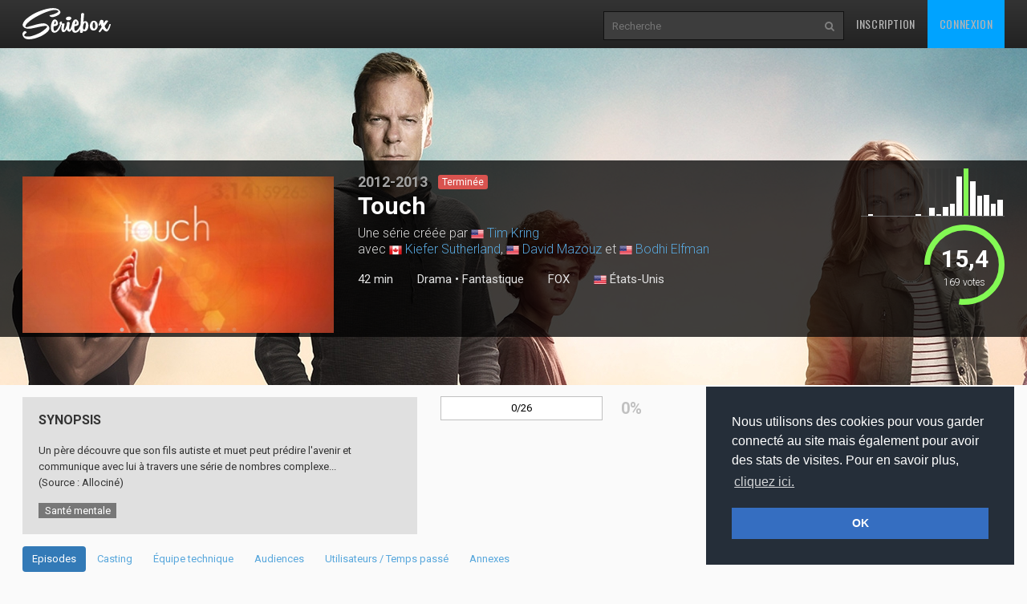

--- FILE ---
content_type: text/html
request_url: https://www.seriebox.com/serie/touch-1.html
body_size: 19191
content:
<!DOCTYPE html>
<!--[if IE]><![endif]-->
<!--[if lt IE 7 ]> <html lang="fr" class="ie6"> <![endif]-->
<!--[if IE 7 ]>    <html lang="fr" class="ie7"> <![endif]-->
<!--[if IE 8 ]>    <html lang="fr" class="ie8"> <![endif]-->
<!--[if IE 9 ]>    <html lang="fr" class="ie9"> <![endif]-->
<!--[if (gt IE 9)|!(IE)]><!--> <html lang="fr" class=""> <!--<![endif]-->
	<head prefix="og: http://ogp.me/ns# seriebox: http://ogp.me/ns/apps/seriebox#">
		<meta charset="utf-8" />
		<title>Touch - Seriebox</title>
		<link rel="canonical" href="https://www.seriebox.com/serie/touch-1.html" />
		<!-- Mobile viewport optimized: j.mp/bplateviewport -->
		<meta name="viewport" content="width=device-width, initial-scale=1.0, maximum-scale=1.0, user-scalable=no">
		<link rel="icon" type="image/png" href="https://www.seriebox.com/images/favicons/favicon.png" />
		<link rel="apple-touch-icon" href="https://www.seriebox.com/images/favicons/apple-touch-icon-precomposed.png">
		<meta name="robots" content="all" />
		<meta name="description" content="Un père découvre que son fils autiste et muet peut prédire l'avenir et communique avec lui à travers une série de nombres complexe...  (Source : Allociné)" />
		<meta name="author" content="babajem" />
		<meta name="alexaVerifyID" content="9jiB0fU6Hn2TCsFCuX6dT26pMek" />
		<meta property="fb:app_id" content="136348001434" />
		<meta name="theme-color" content="#356ec1" />
		<meta property="og:title" content="Touch" />
		<meta property="og:image" content="https://img.seriebox.com/serimage/3005_4548.jpg" />
		<meta property="og:description" content="Un père découvre que son fils autiste et muet peut prédire l'avenir et communique avec lui à travers une série de nombres complexe...  (Source : Allociné)" />
		<meta property="og:url" content="https://www.seriebox.com/serie/touch-1.html">
		<!-- HTML5 shim and Respond.js IE8 support of HTML5 elements and media queries -->
		<!--[if lt IE 9]>
			<script src="https://www.seriebox.com/bower_components/html5shiv/dist/html5shiv.min.js"></script>
			<script src="https://www.seriebox.com/bower_components/respond/dest/respond.min.js"></script>
		<![endif]-->
		<link href="https://fonts.googleapis.com/css?family=Oswald:400,300,700" rel="stylesheet" type="text/css">
		<link href="https://fonts.googleapis.com/css?family=Roboto:400,100,100italic,300,300italic,400italic,500,500italic,700,700italic" rel="stylesheet" type="text/css">
		<link rel="stylesheet" href="https://www.seriebox.com/bower_components/bootstrap/dist/css/bootstrap.min.css">
		<link rel="stylesheet" href="https://www.seriebox.com/css/font-awesome-4.7.0/css/font-awesome.min.css">
		<link rel="stylesheet" href="https://www.seriebox.com/js/plugins/jquery-ui/jquery-ui-1.10.3.custom.min.css">
		<link rel="stylesheet" href="https://www.seriebox.com/js/plugins/EasyAutocomplete-1.3.5/easy-autocomplete.min.css">
		<link rel="stylesheet" href="https://www.seriebox.com/js/plugins/EasyAutocomplete-1.3.5/easy-autocomplete.themes.min.css">
		<link rel="stylesheet" media="all" href="https://www.seriebox.com/js/plugins/tempus-dominus-4.17.49/css/bootstrap-datetimepicker.min.css?t=1132" />
		<link rel="stylesheet" media="all" href="https://www.seriebox.com/bower_components/slick-carousel/slick/slick.css?t=1132" />
		<link rel="stylesheet" media="all" href="https://www.seriebox.com/bower_components/slick-carousel/slick/slick-theme.css?t=1132" />
		<link rel="stylesheet" media="all" href="https://www.seriebox.com/bower_components/fancybox/dist/jquery.fancybox.min.css?t=1132" />
		<link rel="stylesheet" media="all" href="https://www.seriebox.com/css/global/seriebox_20260109140434.css" />
	</head>
	<body>
		<header class="navbar navbar-inverse navbar-fixed-top compensate-for-scrollbar bs-docs-nav" id="show_serie">
			<div class="container">
				<div class="navbar-header">
					<button class="navbar-toggle collapsed" type="button" data-toggle="collapse" data-target=".bs-navbar-collapse">
						<span class="sr-only">Toggle navigation</span>
						<span class="icon-bar"></span>
						<span class="icon-bar"></span>
						<span class="icon-bar"></span>
					</button>
					<a href="https://www.seriebox.com" class="navbar-brand">
						<img src="https://www.seriebox.com/images/logos/seriebox_logo_white.svg" alt="Seriebox Logo" width="110" height="39" style="margin-top: 10px;" />
					</a>
				</div>
				<nav class="collapse navbar-collapse bs-navbar-collapse">
					<div class="navbar-collapse-inner">
						<ul class="nav navbar-nav navbar-right">
							<li>
								<a href="https://www.seriebox.com/forum/register.php" id="go_inscription">Inscription</a>
							</li>
							<li>
								<a href="https://www.seriebox.com/forum/login.php" id="go_connexion">Connexion</a>
							</li>
						</ul>
						<form action="https://www.seriebox.com/search.php" method="get" class="navbar-form navbar-right">
							<input type="text" name="txt" class="txt" value="" id="research_global" aria-labelledby="Recherche" placeholder="Recherche" required />
							<button type="submit" class="submit" tabindex="2"><i class="fa fa-search" aria-hidden="true"></i><i class="fa fa-circle-o-notch" aria-hidden="true"></i></button>
						</form>
					</div>
				</nav>
				<div class="clear"></div>
			</div>
		</header>
		<div id="wrapper">
			<div class="fiche_header_wrapper">
				<div class="fiche_v2_header fiche_header_tvshow">
					<div class="fiche_v2_header_bg" style="background-image: url(https://img.seriebox.com/series/3/3005/_1920_420/touch-us_1626188754.jpg);"></div>
					<div class="fiche_v2_topbar">
						<div class="container">
							<div class="row">
								<div class="col-sm-5 col-md-4">
									<div class="item_cover_wrapper">
										<div id="item_cover_slider">
											<img src="https://img.seriebox.com/series/3/3005/touch-us_1626188071.jpg" alt="" width="360" height="180" />
											<img src="https://img.seriebox.com/series/3/3005/_600_300/touch-us_1626188446.jpg" alt="" width="360" height="180" />
											<img src="https://img.seriebox.com/series/3/3005/_600_300/touch-us_3.jpg" alt="" width="360" height="180" />
											<img src="https://img.seriebox.com/series/3/3005/_600_300/touch-us_6.jpg" alt="" width="360" height="180" />
											<img src="https://img.seriebox.com/series/3/3005/_600_300/touch-us_5.jpg" alt="" width="360" height="180" />
											<img src="https://img.seriebox.com/series/3/3005/_600_300/touch-us_2.jpg" alt="" width="360" height="180" />
											<img src="https://img.seriebox.com/series/3/3005/_600_300/touch-us_4.jpg" alt="" width="360" height="180" />
											<img src="https://img.seriebox.com/series/3/3005/_600_300/touch-us_1.jpg" alt="" width="360" height="180" />
										</div>
										<div id="item_cover" class="hasSlider">
											<img src="https://img.seriebox.com/serimage/3005_4548.jpg" alt="Touch" />
										</div>
									</div>
								</div>
								<div class="col-sm-7 col-md-6 fiche_v2_header_title">
									<p class="item_year">2012-2013</p>
									<p class="item_show_status"><span class="label label-danger status_serie">Terminée</span></p>
									<h1>Touch</h1>
									<h2>Une série créée par <img src="/images/flag/us.png" alt="États-Unis" title="États-Unis" class="btooltip" width="16" /> <a href="https://www.seriebox.com/people/tim-kring.html">Tim Kring</a><br />avec <img src="/images/flag/ca.png" alt="Canada" title="Canada" class="btooltip" width="16" /> <a href="https://www.seriebox.com/people/kiefer-sutherland.html">Kiefer Sutherland</a>, <img src="/images/flag/us.png" alt="États-Unis" title="États-Unis" class="btooltip" width="16" /> <a href="https://www.seriebox.com/people/david-mazouz.html">David Mazouz</a> et <img src="/images/flag/us.png" alt="États-Unis" title="États-Unis" class="btooltip" width="16" /> <a href="https://www.seriebox.com/people/bodhi-elfman.html">Bodhi Elfman</a></h2>
									<div class="header_line_infos"><h3>42 min</h3>
										<h3 id="item_genre"><a href="/serie/listing_shows.php?type=0&genre_0[]=2">Drama</a> &bull; <a href="/serie/listing_shows.php?type=0&genre_0[]=4">Fantastique</a></h3>
										<h3 id="item_diffusion_network1" class="item_diffusion_network">
											<a href="https://www.seriebox.com/serie/chaine/fox.html">FOX</a>
										</h3>
										<h3 id="movie_flags"><a href="https://www.seriebox.com/serie/top_shows.php?origine=11" class="movie_flag"><img src="/images/flag/us.png" alt="États-Unis" /> États-Unis</a></h3>
									</div>
								</div>
								<div class="col-sm-7 col-md-2" id="fiche_v2_header_average">
									<div id="header_average"><a href="javascript:;" class="note_graph_link" data-src="#note_graph_fancybox">
										<div class="note_graph_wrapper">
											<div class="note_graph pull-right">
												<div class="bar bar_note_good">
													<div class="btooltip" title="0/20<br />0 vote">
														<span class="number">0</span>
														<div class="bar_inner" style="height:0%"></div>
													</div>
												</div>
												<div class="bar bar_note_good">
													<div class="btooltip" title="1/20<br />1 vote">
														<span class="number">1</span>
														<div class="bar_inner" style="height:2.7777777777778%"></div>
													</div>
												</div>
												<div class="bar bar_note_good">
													<div class="btooltip" title="2/20<br />0 vote">
														<span class="number">2</span>
														<div class="bar_inner" style="height:0%"></div>
													</div>
												</div>
												<div class="bar bar_note_good">
													<div class="btooltip" title="3/20<br />0 vote">
														<span class="number">3</span>
														<div class="bar_inner" style="height:0%"></div>
													</div>
												</div>
												<div class="bar bar_note_good">
													<div class="btooltip" title="4/20<br />0 vote">
														<span class="number">4</span>
														<div class="bar_inner" style="height:0%"></div>
													</div>
												</div>
												<div class="bar bar_note_good">
													<div class="btooltip" title="5/20<br />0 vote">
														<span class="number">5</span>
														<div class="bar_inner" style="height:0%"></div>
													</div>
												</div>
												<div class="bar bar_note_good">
													<div class="btooltip" title="6/20<br />0 vote">
														<span class="number">6</span>
														<div class="bar_inner" style="height:0%"></div>
													</div>
												</div>
												<div class="bar bar_note_good">
													<div class="btooltip" title="7/20<br />0 vote">
														<span class="number">7</span>
														<div class="bar_inner" style="height:0%"></div>
													</div>
												</div>
												<div class="bar bar_note_good">
													<div class="btooltip" title="8/20<br />1 vote">
														<span class="number">8</span>
														<div class="bar_inner" style="height:2.7777777777778%"></div>
													</div>
												</div>
												<div class="bar bar_note_good">
													<div class="btooltip" title="9/20<br />0 vote">
														<span class="number">9</span>
														<div class="bar_inner" style="height:0%"></div>
													</div>
												</div>
												<div class="bar bar_note_good">
													<div class="btooltip" title="10/20<br />6 votes">
														<span class="number">10</span>
														<div class="bar_inner" style="height:16.666666666667%"></div>
													</div>
												</div>
												<div class="bar bar_note_good">
													<div class="btooltip" title="11/20<br />1 vote">
														<span class="number">11</span>
														<div class="bar_inner" style="height:2.7777777777778%"></div>
													</div>
												</div>
												<div class="bar bar_note_good">
													<div class="btooltip" title="12/20<br />7 votes">
														<span class="number">12</span>
														<div class="bar_inner" style="height:19.444444444444%"></div>
													</div>
												</div>
												<div class="bar bar_note_good">
													<div class="btooltip" title="13/20<br />9 votes">
														<span class="number">13</span>
														<div class="bar_inner" style="height:25%"></div>
													</div>
												</div>
												<div class="bar bar_note_good">
													<div class="btooltip" title="14/20<br />30 votes">
														<span class="number">14</span>
														<div class="bar_inner" style="height:83.333333333333%"></div>
													</div>
												</div>
												<div class="bar bar_note_good bar_average">
													<div class="btooltip" title="15/20<br />36 votes">
														<span class="number">15</span>
														<div class="bar_inner" style="height:100%"></div>
													</div>
												</div>
												<div class="bar bar_note_good">
													<div class="btooltip" title="16/20<br />26 votes">
														<span class="number">16</span>
														<div class="bar_inner" style="height:72.222222222222%"></div>
													</div>
												</div>
												<div class="bar bar_note_good">
													<div class="btooltip" title="17/20<br />15 votes">
														<span class="number">17</span>
														<div class="bar_inner" style="height:41.666666666667%"></div>
													</div>
												</div>
												<div class="bar bar_note_good">
													<div class="btooltip" title="18/20<br />16 votes">
														<span class="number">18</span>
														<div class="bar_inner" style="height:44.444444444444%"></div>
													</div>
												</div>
												<div class="bar bar_note_good">
													<div class="btooltip" title="19/20<br />9 votes">
														<span class="number">19</span>
														<div class="bar_inner" style="height:25%"></div>
													</div>
												</div>
												<div class="bar bar_note_good">
													<div class="btooltip" title="20/20<br />12 votes">
														<span class="number">20</span>
														<div class="bar_inner" style="height:33.333333333333%"></div>
													</div>
												</div>
											</div>
											<div class="clear"></div>
										</div>
										<div style="display:none;">
											<div id="note_graph_fancybox">
												<div>
													<h2>Répartition des notes</h2>
													<div class="note_graph_big note_graph">
														<div class="bar">
															<span class="number">0</span>
															<div class="bar_inner" style="height:0%">
															</div>
														</div>
														<div class="bar">
															<span class="number">1</span>
															<div class="bar_inner" style="height:2.7777777777778%">
																<span class="count count_top">1</span>
															</div>
														</div>
														<div class="bar">
															<span class="number">2</span>
															<div class="bar_inner" style="height:0%">
															</div>
														</div>
														<div class="bar">
															<span class="number">3</span>
															<div class="bar_inner" style="height:0%">
															</div>
														</div>
														<div class="bar">
															<span class="number">4</span>
															<div class="bar_inner" style="height:0%">
															</div>
														</div>
														<div class="bar">
															<span class="number">5</span>
															<div class="bar_inner" style="height:0%">
															</div>
														</div>
														<div class="bar">
															<span class="number">6</span>
															<div class="bar_inner" style="height:0%">
															</div>
														</div>
														<div class="bar">
															<span class="number">7</span>
															<div class="bar_inner" style="height:0%">
															</div>
														</div>
														<div class="bar">
															<span class="number">8</span>
															<div class="bar_inner" style="height:2.7777777777778%">
																<span class="count count_top">1</span>
															</div>
														</div>
														<div class="bar">
															<span class="number">9</span>
															<div class="bar_inner" style="height:0%">
															</div>
														</div>
														<div class="bar">
															<span class="number">10</span>
															<div class="bar_inner" style="height:16.666666666667%">
																<span class="count count_top">6</span>
															</div>
														</div>
														<div class="bar">
															<span class="number">11</span>
															<div class="bar_inner" style="height:2.7777777777778%">
																<span class="count count_top">1</span>
															</div>
														</div>
														<div class="bar">
															<span class="number">12</span>
															<div class="bar_inner" style="height:19.444444444444%">
																<span class="count count_top">7</span>
															</div>
														</div>
														<div class="bar">
															<span class="number">13</span>
															<div class="bar_inner" style="height:25%">
																<span class="count">9</span>
															</div>
														</div>
														<div class="bar">
															<span class="number">14</span>
															<div class="bar_inner" style="height:83.333333333333%">
																<span class="count">30</span>
															</div>
														</div>
														<div class="bar">
															<span class="number">15</span>
															<div class="bar_inner" style="height:100%">
																<span class="count">36</span>
															</div>
														</div>
														<div class="bar">
															<span class="number">16</span>
															<div class="bar_inner" style="height:72.222222222222%">
																<span class="count">26</span>
															</div>
														</div>
														<div class="bar">
															<span class="number">17</span>
															<div class="bar_inner" style="height:41.666666666667%">
																<span class="count">15</span>
															</div>
														</div>
														<div class="bar">
															<span class="number">18</span>
															<div class="bar_inner" style="height:44.444444444444%">
																<span class="count">16</span>
															</div>
														</div>
														<div class="bar">
															<span class="number">19</span>
															<div class="bar_inner" style="height:25%">
																<span class="count">9</span>
															</div>
														</div>
														<div class="bar">
															<span class="number">20</span>
															<div class="bar_inner" style="height:33.333333333333%">
																<span class="count">12</span>
															</div>
														</div>
														<div class="clear"></div>
													</div>
												</div>
											</div>
										</div>
										<div class="item_average_wrapper">
											<div class="item_average"><span class="glyphicon glyphicon-star"></span> <span class="average_number">15,4</span> <span class="average_on">/ 20</span><span class="nb_votes"><span class="nbrevotes_number">169</span> <span class="nbrevotes_word">votes</span></span>
											</div>
											<div class="average_circle" data-value="0.772485" data-size="100" data-fill="{ &quot;color&quot;: &quot;#83F954&quot; }"></div>
											<div class="clearfix"></div>
										</div>
										<div class="clearfix"></div>
									</a>
								</div>
							</div>
						</div>
					</div>
				</div>
			</div>
		</div>
		<div class="row_color row_item_v2" id="row_manage_serie">
			<div class="container">
				<div class="row">
					<div class="col-sm-5">
						<div class="item_details my3 item_synopsis item_synopsis_tvshow">
							<h2>Synopsis</h2>
							<div id="tvshow_synopsis"><p> Un père découvre que son fils autiste et muet peut prédire l'avenir et communique avec lui à travers une série de nombres complexe... <br />
(Source : Allociné)</p>
								<p class="movie_tags"><a href="https://www.seriebox.com/serie/listing_shows.php?tag=100" class="label label-default">Santé mentale</a></p>
							</div>
						</div>
					</div>
					<div class="col-sm-7">
						<div class="row">
							<div class="col-md-6">
								<div class="pourcentage_series"><div class="advancement_media"><div class="advancement_progress advancement_progress_primary" style="width:0%;"></div><p class="advancement_txt">0/26</p></div><div class="percent_serie">0%</div>
									<div class="clear"></div>
								</div>
							</div>
							<div class="col-md-6">
							</div>
						</div>
						<div class="row mt3">
							<div class="col-md-12">
							</div>
						</div>
					</div>
				</div>
			</div>
		</div>
		<div class="row_color row_item_v2" id="row_tabs_serie">
			<div class="container">
				<div class="row">
					<div class="col-md-12">
						<ul class="nav nav-pills nav-pills-narrow" role="tablist" id="tvshow_menu">
							<li role="presentation" class="active"><a href="#tab_seasons" aria-controls="tab_seasons" role="tab" data-toggle="tab">Episodes</a></li>
							<li role="presentation"><a href="#tab_casting" aria-controls="tab_casting" role="tab" data-toggle="tab">Casting</a></li>
							<li role="presentation"><a href="#tab_crew" aria-controls="tab_crew" role="tab" data-toggle="tab">Équipe technique</a></li>
							<li role="presentation"><a href="#tab_audiences" aria-controls="tab_audiences" role="tab" data-toggle="tab">Audiences</a></li>
							<li role="presentation"><a href="#tab_utilisateurs" aria-controls="tab_utilisateurs" role="tab" data-toggle="tab">Utilisateurs / Temps passé</a></li>
							<li role="presentation"><a href="#tab_annexes" aria-controls="tab_annexes" role="tab" data-toggle="tab">Annexes</a></li>
						</ul>
						<div class="tab-content">
							<div role="tabpanel" class="tab-pane active" id="tab_seasons">
								<div class="seasons_change compensate-for-scrollbar" id="seasons_change_seasons">
									<div class="container">
										<div class="row">
											<div class="col-md-12">
												<ul class="nav nav-pills pull-left" role="tablist"><li role="presentation"><a href="#episodes_season1" aria-controls="home" role="tab" data-toggle="tab">1</a></li><li role="presentation" class="active"><a href="#episodes_season2" aria-controls="home" role="tab" data-toggle="tab">2</a></li>
												</ul>
												<div class="clearfix"></div>
											</div>
										</div>
									</div>
								</div>
								<div class="row_color row_item_v2" id="row_seasons">
									<form action="" method="post" name="form_showserie" id="form_showserie" class="relative">
										<input type="hidden" name="id_serie" id="id_serie" value="3005" />
										<div id="coch_all_season">
											<i class="allseasons_txt">Toutes les saisons </i> 
											<div class="possede_allseasons_wrapper pull-right">
												<input type="checkbox" class="checkposs checkpossallseason hidden" id="coch_all_dvd" name="cochtout" />
												<label for="coch_all_dvd" class="btn btn-default disabled"><i class="fa fa-download" aria-hidden="true"></i></label>
											</div>
											<div class="pull-right col_episode_seenbutton">
												<div class="btn-group btnViewing btnViewAllSeasons">
													<button type="button" class="btn btn-default check_vu">
														<i class="fa fa-eye" aria-hidden="true"></i>
														<i class="fa fa-minus-circle" aria-hidden="true"></i>
														<i class="fa fa-eye-slash" aria-hidden="true"></i>
														 <span class="number">0</span>
													</button>
													<div class="input-group-btn-vertical">
														<button class="btn btn-default btn-count btn-count-plus" type="button"><i class="fa fa-plus"></i></button>
														<button class="btn btn-default btn-count btn-count-moins" type="button"><i class="fa fa-minus"></i></button>
													</div>
													<button type="button" class="btn btn-default dropdown-toggle" data-toggle="dropdown" aria-haspopup="true" aria-expanded="false">
														<span class="caret"></span>
														<span class="sr-only">Toggle Dropdown</span>
													</button>
													<ul class="dropdown-menu dropdown-menu-right">
														<li><a href="#" class="check_vu"><i class="fa fa-eye" aria-hidden="true"></i> Vu toutes les saisons</a></li>
														<li><a href="#" class="check_nv"><i class="fa fa-eye-slash" aria-hidden="true"></i> Pas vu toutes les saisons</a></li>
														<li><a href="#" class="check_ni"><i class="fa fa-minus-circle" aria-hidden="true"></i> Non intéressé</a></li>
													</ul>
													<input type="hidden" name="countAllSeasons" class="countvu" value="0" />
													<input type="checkbox" name="notinterestedAllSeasons" class="notinterested" value="all" />
												</div>
											</div>
											<div class="clearfix"></div>
										</div>
										<div class="clear"></div>
										<div class="tab-content tab-content-seasons">
											<div class="tab-pane" role="tabpanel" id="episodes_season1">
												<div class="tvshow_season_episodes">
													<table class="table table-condensed">
														<thead>
															<tr>
																<th colspan="2"><h3 class="season_title">Saison 1</h3></th>
																<th class="col_episode_diffusion"></th>
																<th class="hidden-xs" colspan="1"></th>
																<th class="hidden-xs hidden-sm" colspan="1"></th>
																<th class="col_episode_seenbutton">
																<div class="btn-group btnViewing btnViewSeason" data-season="1">
																	<button type="button" class="btn btn-default check_vu">
																		<i class="fa fa-eye" aria-hidden="true"></i>
																		<i class="fa fa-minus-circle" aria-hidden="true"></i>
																		<i class="fa fa-eye-slash" aria-hidden="true"></i>
																		 <span class="number">0</span>
																	</button>
																	<div class="input-group-btn-vertical">
																		<button class="btn btn-default btn-count btn-count-plus" type="button"><i class="fa fa-plus"></i></button>
																		<button class="btn btn-default btn-count btn-count-moins" type="button"><i class="fa fa-minus"></i></button>
																	</div>
																	<button type="button" class="btn btn-default dropdown-toggle" data-toggle="dropdown" aria-haspopup="true" aria-expanded="false">
																		<span class="caret"></span>
																		<span class="sr-only">Toggle Dropdown</span>
																	</button>
																	<ul class="dropdown-menu dropdown-menu-right">
																		<li><a href="#" class="check_vu"><i class="fa fa-eye" aria-hidden="true"></i> Vu saison 1</a></li>
																		<li><a href="#" class="check_nv"><i class="fa fa-eye-slash" aria-hidden="true"></i> Pas vu saison 1</a></li>
																		<li><a href="#" class="check_ni"><i class="fa fa-minus-circle" aria-hidden="true"></i> Non intéressé</a></li>
																	</ul>
																	<input type="hidden" name="countSeason[1]" class="countvu" value="0" />
																	<input type="checkbox" name="notinterestedSeason[]" class="notinterested" value="1" />
																</div><input type="checkbox" class="checkposs checkpossseason hidden" id="dvdsaison_1" name="dvdtout" /><label for="dvdsaison_1" class="labelpossseason btn-poss btn btn-default disabled"><i class="fa fa-download" aria-hidden="true"></i></label></th>
															</tr>
															<tr>
																<th>N°</th>
																<th>Titre</th>
																<th class="col_episode_diffusion">Diffusion</th>
																<th class="col_episode_moyenne hidden-xs hidden-sm">Moyenne</th>
																<th class="hidden-xs"></th>
																<th></th>
															</tr>
														</thead>
														<tbody>
															<tr class="episode ep_diff" id="ep_149022">
																<td class="col_episode_num">
																	<a id="zcomments_149022"></a><input type="hidden" name="listzode[]" value="149022" />
																	<span class="episode_number">1x01</span>
																</td>
																<td class="col_episode_title">
																	<a data-fancybox="episodes_s1" data-type="ajax" data-src="https://www.seriebox.com/include/ajax/ajax_episode.php?get_fiche=1&id_zode=149022" href="javascript:;" class="seasonpremiere"><strong>Pilot</strong></a><br /><span class="fr">Le fil rouge du destin</span> <span class="fr"><i>(Series Premiere)</i></span>
																</td>
																<td class="col_episode_diffusion">
																	25/01/2012<br /><span class="duree">51 min</span>
																</td>
																<td class="col_episode_moyenne hidden-xs hidden-sm">
																	<span class="note vote_18">18.1</span><span class="nbvotes">77 votes</span>
																</td>
																<td class="col_episode_comments_number hidden-xs">
																	<a href="" class="comments_link"><span class="glyphicon glyphicon-comment" aria-hidden="true"></span> 26</a>
																</td>
																<td class="col_episode_seenbutton">
																	<div class="btn-group btnViewing">
																		<button type="button" class="btn btn-default check_vu">
																			<i class="fa fa-eye" aria-hidden="true"></i>
																			<i class="fa fa-minus-circle" aria-hidden="true"></i>
																			<i class="fa fa-eye-slash" aria-hidden="true"></i>
																			 <span class="number">0</span>
																		</button>
																		<div class="input-group-btn-vertical">
																			<button class="btn btn-default btn-count btn-count-plus" type="button"><i class="fa fa-plus"></i></button>
																			<button class="btn btn-default btn-count btn-count-moins" type="button"><i class="fa fa-minus"></i></button>
																		</div>
																		<button type="button" class="btn btn-default dropdown-toggle" data-toggle="dropdown" aria-haspopup="true" aria-expanded="false">
																			<span class="caret"></span>
																			<span class="sr-only">Toggle Dropdown</span>
																		</button>
																		<ul class="dropdown-menu dropdown-menu-right">
																			<li><a href="#" class="check_vu"><i class="fa fa-eye" aria-hidden="true"></i> Vu épisode 1x01</a></li>
																			<li><a href="#" class="check_nv"><i class="fa fa-eye-slash" aria-hidden="true"></i> Pas vu épisode 1x01</a></li>
																			<li><a href="#" class="check_ni"><i class="fa fa-minus-circle" aria-hidden="true"></i> Non intéressé</a></li>
																		</ul>
																		<input type="hidden" name="count[149022]" class="countvu" value="0" />
																		<input type="checkbox" name="notinterested[]" class="notinterested" value="149022" />
																	</div>
																	<input type="checkbox" name="possede[]" class="checkposs hidden" value="149022" id="PS1-149022" disabled="disabled" />
																	<label for="PS1-149022" class="btn-poss btn btn-default disabled"><i class="fa fa-download" aria-hidden="true"></i></label>
																</td>
															</tr>
															<tr class="episode ep_diff" id="ep_154871">
																<td class="col_episode_num">
																	<a id="zcomments_154871"></a><input type="hidden" name="listzode[]" value="154871" />
																	<span class="episode_number">1x02</span>
																</td>
																<td class="col_episode_title">
																	<a data-fancybox="episodes_s1" data-type="ajax" data-src="https://www.seriebox.com/include/ajax/ajax_episode.php?get_fiche=1&id_zode=154871" href="javascript:;"><strong>1+1=3</strong></a><br /><span class="fr">1+1=3</span>
																</td>
																<td class="col_episode_diffusion">
																	22/03/2012<br /><span class="duree">45 min</span>
																</td>
																<td class="col_episode_moyenne hidden-xs hidden-sm">
																	<span class="note vote_16">16.3</span><span class="nbvotes">56 votes</span>
																</td>
																<td class="col_episode_comments_number hidden-xs">
																	<a href="" class="comments_link"><span class="glyphicon glyphicon-comment" aria-hidden="true"></span> 9</a>
																</td>
																<td class="col_episode_seenbutton">
																	<div class="btn-group btnViewing">
																		<button type="button" class="btn btn-default check_vu">
																			<i class="fa fa-eye" aria-hidden="true"></i>
																			<i class="fa fa-minus-circle" aria-hidden="true"></i>
																			<i class="fa fa-eye-slash" aria-hidden="true"></i>
																			 <span class="number">0</span>
																		</button>
																		<div class="input-group-btn-vertical">
																			<button class="btn btn-default btn-count btn-count-plus" type="button"><i class="fa fa-plus"></i></button>
																			<button class="btn btn-default btn-count btn-count-moins" type="button"><i class="fa fa-minus"></i></button>
																		</div>
																		<button type="button" class="btn btn-default dropdown-toggle" data-toggle="dropdown" aria-haspopup="true" aria-expanded="false">
																			<span class="caret"></span>
																			<span class="sr-only">Toggle Dropdown</span>
																		</button>
																		<ul class="dropdown-menu dropdown-menu-right">
																			<li><a href="#" class="check_vu"><i class="fa fa-eye" aria-hidden="true"></i> Vu épisode 1x02</a></li>
																			<li><a href="#" class="check_nv"><i class="fa fa-eye-slash" aria-hidden="true"></i> Pas vu épisode 1x02</a></li>
																			<li><a href="#" class="check_ni"><i class="fa fa-minus-circle" aria-hidden="true"></i> Non intéressé</a></li>
																		</ul>
																		<input type="hidden" name="count[154871]" class="countvu" value="0" />
																		<input type="checkbox" name="notinterested[]" class="notinterested" value="154871" />
																	</div>
																	<input type="checkbox" name="possede[]" class="checkposs hidden" value="154871" id="PS1-154871" disabled="disabled" />
																	<label for="PS1-154871" class="btn-poss btn btn-default disabled"><i class="fa fa-download" aria-hidden="true"></i></label>
																</td>
															</tr>
															<tr class="episode ep_diff" id="ep_156275">
																<td class="col_episode_num">
																	<a id="zcomments_156275"></a><input type="hidden" name="listzode[]" value="156275" />
																	<span class="episode_number">1x03</span>
																</td>
																<td class="col_episode_title">
																	<a data-fancybox="episodes_s1" data-type="ajax" data-src="https://www.seriebox.com/include/ajax/ajax_episode.php?get_fiche=1&id_zode=156275" href="javascript:;"><strong>Safety in Numbers</strong></a><br /><span class="fr">À l'abri</span>
																</td>
																<td class="col_episode_diffusion">
																	29/03/2012<br /><span class="duree">45 min</span>
																</td>
																<td class="col_episode_moyenne hidden-xs hidden-sm">
																	<span class="note vote_15">15.7</span><span class="nbvotes">55 votes</span>
																</td>
																<td class="col_episode_comments_number hidden-xs">
																	<a href="" class="comments_link"><span class="glyphicon glyphicon-comment" aria-hidden="true"></span> 4</a>
																</td>
																<td class="col_episode_seenbutton">
																	<div class="btn-group btnViewing">
																		<button type="button" class="btn btn-default check_vu">
																			<i class="fa fa-eye" aria-hidden="true"></i>
																			<i class="fa fa-minus-circle" aria-hidden="true"></i>
																			<i class="fa fa-eye-slash" aria-hidden="true"></i>
																			 <span class="number">0</span>
																		</button>
																		<div class="input-group-btn-vertical">
																			<button class="btn btn-default btn-count btn-count-plus" type="button"><i class="fa fa-plus"></i></button>
																			<button class="btn btn-default btn-count btn-count-moins" type="button"><i class="fa fa-minus"></i></button>
																		</div>
																		<button type="button" class="btn btn-default dropdown-toggle" data-toggle="dropdown" aria-haspopup="true" aria-expanded="false">
																			<span class="caret"></span>
																			<span class="sr-only">Toggle Dropdown</span>
																		</button>
																		<ul class="dropdown-menu dropdown-menu-right">
																			<li><a href="#" class="check_vu"><i class="fa fa-eye" aria-hidden="true"></i> Vu épisode 1x03</a></li>
																			<li><a href="#" class="check_nv"><i class="fa fa-eye-slash" aria-hidden="true"></i> Pas vu épisode 1x03</a></li>
																			<li><a href="#" class="check_ni"><i class="fa fa-minus-circle" aria-hidden="true"></i> Non intéressé</a></li>
																		</ul>
																		<input type="hidden" name="count[156275]" class="countvu" value="0" />
																		<input type="checkbox" name="notinterested[]" class="notinterested" value="156275" />
																	</div>
																	<input type="checkbox" name="possede[]" class="checkposs hidden" value="156275" id="PS1-156275" disabled="disabled" />
																	<label for="PS1-156275" class="btn-poss btn btn-default disabled"><i class="fa fa-download" aria-hidden="true"></i></label>
																</td>
															</tr>
															<tr class="episode ep_diff" id="ep_159216">
																<td class="col_episode_num">
																	<a id="zcomments_159216"></a><input type="hidden" name="listzode[]" value="159216" />
																	<span class="episode_number">1x04</span>
																</td>
																<td class="col_episode_title">
																	<a data-fancybox="episodes_s1" data-type="ajax" data-src="https://www.seriebox.com/include/ajax/ajax_episode.php?get_fiche=1&id_zode=159216" href="javascript:;"><strong>Kite Strings</strong></a><br /><span class="fr">Cordes sensibles</span>
																</td>
																<td class="col_episode_diffusion">
																	05/04/2012<br /><span class="duree">45 min</span>
																</td>
																<td class="col_episode_moyenne hidden-xs hidden-sm">
																	<span class="note vote_16">16.4</span><span class="nbvotes">54 votes</span>
																</td>
																<td class="col_episode_comments_number hidden-xs">
																	<a href="" class="comments_link"><span class="glyphicon glyphicon-comment" aria-hidden="true"></span> 7</a>
																</td>
																<td class="col_episode_seenbutton">
																	<div class="btn-group btnViewing">
																		<button type="button" class="btn btn-default check_vu">
																			<i class="fa fa-eye" aria-hidden="true"></i>
																			<i class="fa fa-minus-circle" aria-hidden="true"></i>
																			<i class="fa fa-eye-slash" aria-hidden="true"></i>
																			 <span class="number">0</span>
																		</button>
																		<div class="input-group-btn-vertical">
																			<button class="btn btn-default btn-count btn-count-plus" type="button"><i class="fa fa-plus"></i></button>
																			<button class="btn btn-default btn-count btn-count-moins" type="button"><i class="fa fa-minus"></i></button>
																		</div>
																		<button type="button" class="btn btn-default dropdown-toggle" data-toggle="dropdown" aria-haspopup="true" aria-expanded="false">
																			<span class="caret"></span>
																			<span class="sr-only">Toggle Dropdown</span>
																		</button>
																		<ul class="dropdown-menu dropdown-menu-right">
																			<li><a href="#" class="check_vu"><i class="fa fa-eye" aria-hidden="true"></i> Vu épisode 1x04</a></li>
																			<li><a href="#" class="check_nv"><i class="fa fa-eye-slash" aria-hidden="true"></i> Pas vu épisode 1x04</a></li>
																			<li><a href="#" class="check_ni"><i class="fa fa-minus-circle" aria-hidden="true"></i> Non intéressé</a></li>
																		</ul>
																		<input type="hidden" name="count[159216]" class="countvu" value="0" />
																		<input type="checkbox" name="notinterested[]" class="notinterested" value="159216" />
																	</div>
																	<input type="checkbox" name="possede[]" class="checkposs hidden" value="159216" id="PS1-159216" disabled="disabled" />
																	<label for="PS1-159216" class="btn-poss btn btn-default disabled"><i class="fa fa-download" aria-hidden="true"></i></label>
																</td>
															</tr>
															<tr class="episode ep_diff" id="ep_159331">
																<td class="col_episode_num">
																	<a id="zcomments_159331"></a><input type="hidden" name="listzode[]" value="159331" />
																	<span class="episode_number">1x05</span>
																</td>
																<td class="col_episode_title">
																	<a data-fancybox="episodes_s1" data-type="ajax" data-src="https://www.seriebox.com/include/ajax/ajax_episode.php?get_fiche=1&id_zode=159331" href="javascript:;"><strong>Entanglement</strong></a><br /><span class="fr">Impasses</span>
																</td>
																<td class="col_episode_diffusion">
																	12/04/2012<br /><span class="duree">44 min</span>
																</td>
																<td class="col_episode_moyenne hidden-xs hidden-sm">
																	<span class="note vote_16">16.6</span><span class="nbvotes">47 votes</span>
																</td>
																<td class="col_episode_comments_number hidden-xs">
																	<a href="" class="comments_link"><span class="glyphicon glyphicon-comment" aria-hidden="true"></span> 6</a>
																</td>
																<td class="col_episode_seenbutton">
																	<div class="btn-group btnViewing">
																		<button type="button" class="btn btn-default check_vu">
																			<i class="fa fa-eye" aria-hidden="true"></i>
																			<i class="fa fa-minus-circle" aria-hidden="true"></i>
																			<i class="fa fa-eye-slash" aria-hidden="true"></i>
																			 <span class="number">0</span>
																		</button>
																		<div class="input-group-btn-vertical">
																			<button class="btn btn-default btn-count btn-count-plus" type="button"><i class="fa fa-plus"></i></button>
																			<button class="btn btn-default btn-count btn-count-moins" type="button"><i class="fa fa-minus"></i></button>
																		</div>
																		<button type="button" class="btn btn-default dropdown-toggle" data-toggle="dropdown" aria-haspopup="true" aria-expanded="false">
																			<span class="caret"></span>
																			<span class="sr-only">Toggle Dropdown</span>
																		</button>
																		<ul class="dropdown-menu dropdown-menu-right">
																			<li><a href="#" class="check_vu"><i class="fa fa-eye" aria-hidden="true"></i> Vu épisode 1x05</a></li>
																			<li><a href="#" class="check_nv"><i class="fa fa-eye-slash" aria-hidden="true"></i> Pas vu épisode 1x05</a></li>
																			<li><a href="#" class="check_ni"><i class="fa fa-minus-circle" aria-hidden="true"></i> Non intéressé</a></li>
																		</ul>
																		<input type="hidden" name="count[159331]" class="countvu" value="0" />
																		<input type="checkbox" name="notinterested[]" class="notinterested" value="159331" />
																	</div>
																	<input type="checkbox" name="possede[]" class="checkposs hidden" value="159331" id="PS1-159331" disabled="disabled" />
																	<label for="PS1-159331" class="btn-poss btn btn-default disabled"><i class="fa fa-download" aria-hidden="true"></i></label>
																</td>
															</tr>
															<tr class="episode ep_diff" id="ep_159626">
																<td class="col_episode_num">
																	<a id="zcomments_159626"></a><input type="hidden" name="listzode[]" value="159626" />
																	<span class="episode_number">1x06</span>
																</td>
																<td class="col_episode_title">
																	<a data-fancybox="episodes_s1" data-type="ajax" data-src="https://www.seriebox.com/include/ajax/ajax_episode.php?get_fiche=1&id_zode=159626" href="javascript:;"><strong>Lost and Found</strong></a><br /><span class="fr">Perdus, retrouvés</span>
																</td>
																<td class="col_episode_diffusion">
																	19/04/2012<br /><span class="duree">45 min</span>
																</td>
																<td class="col_episode_moyenne hidden-xs hidden-sm">
																	<span class="note vote_17">17.0</span><span class="nbvotes">43 votes</span>
																</td>
																<td class="col_episode_comments_number hidden-xs">
																	<a href="" class="comments_link"><span class="glyphicon glyphicon-comment" aria-hidden="true"></span> 3</a>
																</td>
																<td class="col_episode_seenbutton">
																	<div class="btn-group btnViewing">
																		<button type="button" class="btn btn-default check_vu">
																			<i class="fa fa-eye" aria-hidden="true"></i>
																			<i class="fa fa-minus-circle" aria-hidden="true"></i>
																			<i class="fa fa-eye-slash" aria-hidden="true"></i>
																			 <span class="number">0</span>
																		</button>
																		<div class="input-group-btn-vertical">
																			<button class="btn btn-default btn-count btn-count-plus" type="button"><i class="fa fa-plus"></i></button>
																			<button class="btn btn-default btn-count btn-count-moins" type="button"><i class="fa fa-minus"></i></button>
																		</div>
																		<button type="button" class="btn btn-default dropdown-toggle" data-toggle="dropdown" aria-haspopup="true" aria-expanded="false">
																			<span class="caret"></span>
																			<span class="sr-only">Toggle Dropdown</span>
																		</button>
																		<ul class="dropdown-menu dropdown-menu-right">
																			<li><a href="#" class="check_vu"><i class="fa fa-eye" aria-hidden="true"></i> Vu épisode 1x06</a></li>
																			<li><a href="#" class="check_nv"><i class="fa fa-eye-slash" aria-hidden="true"></i> Pas vu épisode 1x06</a></li>
																			<li><a href="#" class="check_ni"><i class="fa fa-minus-circle" aria-hidden="true"></i> Non intéressé</a></li>
																		</ul>
																		<input type="hidden" name="count[159626]" class="countvu" value="0" />
																		<input type="checkbox" name="notinterested[]" class="notinterested" value="159626" />
																	</div>
																	<input type="checkbox" name="possede[]" class="checkposs hidden" value="159626" id="PS1-159626" disabled="disabled" />
																	<label for="PS1-159626" class="btn-poss btn btn-default disabled"><i class="fa fa-download" aria-hidden="true"></i></label>
																</td>
															</tr>
															<tr class="episode ep_diff" id="ep_159627">
																<td class="col_episode_num">
																	<a id="zcomments_159627"></a><input type="hidden" name="listzode[]" value="159627" />
																	<span class="episode_number">1x07</span>
																</td>
																<td class="col_episode_title">
																	<a data-fancybox="episodes_s1" data-type="ajax" data-src="https://www.seriebox.com/include/ajax/ajax_episode.php?get_fiche=1&id_zode=159627" href="javascript:;"><strong>Noosphere Rising</strong></a><br /><span class="fr">Bienvenue dans la noosphère</span>
																</td>
																<td class="col_episode_diffusion">
																	26/04/2012<br /><span class="duree">45 min</span>
																</td>
																<td class="col_episode_moyenne hidden-xs hidden-sm">
																	<span class="note vote_16">16.2</span><span class="nbvotes">41 votes</span>
																</td>
																<td class="col_episode_comments_number hidden-xs">
																	<a href="" class="comments_link"><span class="glyphicon glyphicon-comment" aria-hidden="true"></span> 10</a>
																</td>
																<td class="col_episode_seenbutton">
																	<div class="btn-group btnViewing">
																		<button type="button" class="btn btn-default check_vu">
																			<i class="fa fa-eye" aria-hidden="true"></i>
																			<i class="fa fa-minus-circle" aria-hidden="true"></i>
																			<i class="fa fa-eye-slash" aria-hidden="true"></i>
																			 <span class="number">0</span>
																		</button>
																		<div class="input-group-btn-vertical">
																			<button class="btn btn-default btn-count btn-count-plus" type="button"><i class="fa fa-plus"></i></button>
																			<button class="btn btn-default btn-count btn-count-moins" type="button"><i class="fa fa-minus"></i></button>
																		</div>
																		<button type="button" class="btn btn-default dropdown-toggle" data-toggle="dropdown" aria-haspopup="true" aria-expanded="false">
																			<span class="caret"></span>
																			<span class="sr-only">Toggle Dropdown</span>
																		</button>
																		<ul class="dropdown-menu dropdown-menu-right">
																			<li><a href="#" class="check_vu"><i class="fa fa-eye" aria-hidden="true"></i> Vu épisode 1x07</a></li>
																			<li><a href="#" class="check_nv"><i class="fa fa-eye-slash" aria-hidden="true"></i> Pas vu épisode 1x07</a></li>
																			<li><a href="#" class="check_ni"><i class="fa fa-minus-circle" aria-hidden="true"></i> Non intéressé</a></li>
																		</ul>
																		<input type="hidden" name="count[159627]" class="countvu" value="0" />
																		<input type="checkbox" name="notinterested[]" class="notinterested" value="159627" />
																	</div>
																	<input type="checkbox" name="possede[]" class="checkposs hidden" value="159627" id="PS1-159627" disabled="disabled" />
																	<label for="PS1-159627" class="btn-poss btn btn-default disabled"><i class="fa fa-download" aria-hidden="true"></i></label>
																</td>
															</tr>
															<tr class="episode ep_diff" id="ep_159628">
																<td class="col_episode_num">
																	<a id="zcomments_159628"></a><input type="hidden" name="listzode[]" value="159628" />
																	<span class="episode_number">1x08</span>
																</td>
																<td class="col_episode_title">
																	<a data-fancybox="episodes_s1" data-type="ajax" data-src="https://www.seriebox.com/include/ajax/ajax_episode.php?get_fiche=1&id_zode=159628" href="javascript:;"><strong>Zone of Exclusion</strong></a><br /><span class="fr">Zone d'exclusion</span>
																</td>
																<td class="col_episode_diffusion">
																	03/05/2012<br /><span class="duree">45 min</span>
																</td>
																<td class="col_episode_moyenne hidden-xs hidden-sm">
																	<span class="note vote_16">16.8</span><span class="nbvotes">41 votes</span>
																</td>
																<td class="col_episode_comments_number hidden-xs">
																	<a href="" class="comments_link"><span class="glyphicon glyphicon-comment" aria-hidden="true"></span> 8</a>
																</td>
																<td class="col_episode_seenbutton">
																	<div class="btn-group btnViewing">
																		<button type="button" class="btn btn-default check_vu">
																			<i class="fa fa-eye" aria-hidden="true"></i>
																			<i class="fa fa-minus-circle" aria-hidden="true"></i>
																			<i class="fa fa-eye-slash" aria-hidden="true"></i>
																			 <span class="number">0</span>
																		</button>
																		<div class="input-group-btn-vertical">
																			<button class="btn btn-default btn-count btn-count-plus" type="button"><i class="fa fa-plus"></i></button>
																			<button class="btn btn-default btn-count btn-count-moins" type="button"><i class="fa fa-minus"></i></button>
																		</div>
																		<button type="button" class="btn btn-default dropdown-toggle" data-toggle="dropdown" aria-haspopup="true" aria-expanded="false">
																			<span class="caret"></span>
																			<span class="sr-only">Toggle Dropdown</span>
																		</button>
																		<ul class="dropdown-menu dropdown-menu-right">
																			<li><a href="#" class="check_vu"><i class="fa fa-eye" aria-hidden="true"></i> Vu épisode 1x08</a></li>
																			<li><a href="#" class="check_nv"><i class="fa fa-eye-slash" aria-hidden="true"></i> Pas vu épisode 1x08</a></li>
																			<li><a href="#" class="check_ni"><i class="fa fa-minus-circle" aria-hidden="true"></i> Non intéressé</a></li>
																		</ul>
																		<input type="hidden" name="count[159628]" class="countvu" value="0" />
																		<input type="checkbox" name="notinterested[]" class="notinterested" value="159628" />
																	</div>
																	<input type="checkbox" name="possede[]" class="checkposs hidden" value="159628" id="PS1-159628" disabled="disabled" />
																	<label for="PS1-159628" class="btn-poss btn btn-default disabled"><i class="fa fa-download" aria-hidden="true"></i></label>
																</td>
															</tr>
															<tr class="episode ep_diff" id="ep_159629">
																<td class="col_episode_num">
																	<a id="zcomments_159629"></a><input type="hidden" name="listzode[]" value="159629" />
																	<span class="episode_number">1x09</span>
																</td>
																<td class="col_episode_title">
																	<a data-fancybox="episodes_s1" data-type="ajax" data-src="https://www.seriebox.com/include/ajax/ajax_episode.php?get_fiche=1&id_zode=159629" href="javascript:;"><strong>Music of the Spheres</strong></a><br /><span class="fr">La musique des sphères</span>
																</td>
																<td class="col_episode_diffusion">
																	10/05/2012<br /><span class="duree">45 min</span>
																</td>
																<td class="col_episode_moyenne hidden-xs hidden-sm">
																	<span class="note vote_15">15.8</span><span class="nbvotes">40 votes</span>
																</td>
																<td class="col_episode_comments_number hidden-xs">
																	<a href="" class="comments_link"><span class="glyphicon glyphicon-comment" aria-hidden="true"></span> 9</a>
																</td>
																<td class="col_episode_seenbutton">
																	<div class="btn-group btnViewing">
																		<button type="button" class="btn btn-default check_vu">
																			<i class="fa fa-eye" aria-hidden="true"></i>
																			<i class="fa fa-minus-circle" aria-hidden="true"></i>
																			<i class="fa fa-eye-slash" aria-hidden="true"></i>
																			 <span class="number">0</span>
																		</button>
																		<div class="input-group-btn-vertical">
																			<button class="btn btn-default btn-count btn-count-plus" type="button"><i class="fa fa-plus"></i></button>
																			<button class="btn btn-default btn-count btn-count-moins" type="button"><i class="fa fa-minus"></i></button>
																		</div>
																		<button type="button" class="btn btn-default dropdown-toggle" data-toggle="dropdown" aria-haspopup="true" aria-expanded="false">
																			<span class="caret"></span>
																			<span class="sr-only">Toggle Dropdown</span>
																		</button>
																		<ul class="dropdown-menu dropdown-menu-right">
																			<li><a href="#" class="check_vu"><i class="fa fa-eye" aria-hidden="true"></i> Vu épisode 1x09</a></li>
																			<li><a href="#" class="check_nv"><i class="fa fa-eye-slash" aria-hidden="true"></i> Pas vu épisode 1x09</a></li>
																			<li><a href="#" class="check_ni"><i class="fa fa-minus-circle" aria-hidden="true"></i> Non intéressé</a></li>
																		</ul>
																		<input type="hidden" name="count[159629]" class="countvu" value="0" />
																		<input type="checkbox" name="notinterested[]" class="notinterested" value="159629" />
																	</div>
																	<input type="checkbox" name="possede[]" class="checkposs hidden" value="159629" id="PS1-159629" disabled="disabled" />
																	<label for="PS1-159629" class="btn-poss btn btn-default disabled"><i class="fa fa-download" aria-hidden="true"></i></label>
																</td>
															</tr>
															<tr class="episode ep_diff" id="ep_159630">
																<td class="col_episode_num">
																	<a id="zcomments_159630"></a><input type="hidden" name="listzode[]" value="159630" />
																	<span class="episode_number">1x10</span>
																</td>
																<td class="col_episode_title">
																	<a data-fancybox="episodes_s1" data-type="ajax" data-src="https://www.seriebox.com/include/ajax/ajax_episode.php?get_fiche=1&id_zode=159630" href="javascript:;"><strong>Tessellations</strong></a><br /><span class="fr">Schémas</span>
																</td>
																<td class="col_episode_diffusion">
																	17/05/2012<br /><span class="duree">45 min</span>
																</td>
																<td class="col_episode_moyenne hidden-xs hidden-sm">
																	<span class="note vote_15">15.9</span><span class="nbvotes">42 votes</span>
																</td>
																<td class="col_episode_comments_number hidden-xs">
																	<a href="" class="comments_link"><span class="glyphicon glyphicon-comment" aria-hidden="true"></span> 7</a>
																</td>
																<td class="col_episode_seenbutton">
																	<div class="btn-group btnViewing">
																		<button type="button" class="btn btn-default check_vu">
																			<i class="fa fa-eye" aria-hidden="true"></i>
																			<i class="fa fa-minus-circle" aria-hidden="true"></i>
																			<i class="fa fa-eye-slash" aria-hidden="true"></i>
																			 <span class="number">0</span>
																		</button>
																		<div class="input-group-btn-vertical">
																			<button class="btn btn-default btn-count btn-count-plus" type="button"><i class="fa fa-plus"></i></button>
																			<button class="btn btn-default btn-count btn-count-moins" type="button"><i class="fa fa-minus"></i></button>
																		</div>
																		<button type="button" class="btn btn-default dropdown-toggle" data-toggle="dropdown" aria-haspopup="true" aria-expanded="false">
																			<span class="caret"></span>
																			<span class="sr-only">Toggle Dropdown</span>
																		</button>
																		<ul class="dropdown-menu dropdown-menu-right">
																			<li><a href="#" class="check_vu"><i class="fa fa-eye" aria-hidden="true"></i> Vu épisode 1x10</a></li>
																			<li><a href="#" class="check_nv"><i class="fa fa-eye-slash" aria-hidden="true"></i> Pas vu épisode 1x10</a></li>
																			<li><a href="#" class="check_ni"><i class="fa fa-minus-circle" aria-hidden="true"></i> Non intéressé</a></li>
																		</ul>
																		<input type="hidden" name="count[159630]" class="countvu" value="0" />
																		<input type="checkbox" name="notinterested[]" class="notinterested" value="159630" />
																	</div>
																	<input type="checkbox" name="possede[]" class="checkposs hidden" value="159630" id="PS1-159630" disabled="disabled" />
																	<label for="PS1-159630" class="btn-poss btn btn-default disabled"><i class="fa fa-download" aria-hidden="true"></i></label>
																</td>
															</tr>
															<tr class="episode ep_diff" id="ep_159631">
																<td class="col_episode_num">
																	<a id="zcomments_159631"></a><input type="hidden" name="listzode[]" value="159631" />
																	<span class="episode_number">1x11</span>
																</td>
																<td class="col_episode_title">
																	<a data-fancybox="episodes_s1" data-type="ajax" data-src="https://www.seriebox.com/include/ajax/ajax_episode.php?get_fiche=1&id_zode=159631" href="javascript:;"><strong>Gyre (1)</strong></a><br /><span class="fr">Gyre (1)</span>
																</td>
																<td class="col_episode_diffusion">
																	31/05/2012<br /><span class="duree">45 min</span>
																</td>
																<td class="col_episode_moyenne hidden-xs hidden-sm">
																	<span class="note vote_17">17.5</span><span class="nbvotes">38 votes</span>
																</td>
																<td class="col_episode_comments_number hidden-xs">
																	<a href="" class="comments_link"><span class="glyphicon glyphicon-comment" aria-hidden="true"></span> 2</a>
																</td>
																<td class="col_episode_seenbutton">
																	<div class="btn-group btnViewing">
																		<button type="button" class="btn btn-default check_vu">
																			<i class="fa fa-eye" aria-hidden="true"></i>
																			<i class="fa fa-minus-circle" aria-hidden="true"></i>
																			<i class="fa fa-eye-slash" aria-hidden="true"></i>
																			 <span class="number">0</span>
																		</button>
																		<div class="input-group-btn-vertical">
																			<button class="btn btn-default btn-count btn-count-plus" type="button"><i class="fa fa-plus"></i></button>
																			<button class="btn btn-default btn-count btn-count-moins" type="button"><i class="fa fa-minus"></i></button>
																		</div>
																		<button type="button" class="btn btn-default dropdown-toggle" data-toggle="dropdown" aria-haspopup="true" aria-expanded="false">
																			<span class="caret"></span>
																			<span class="sr-only">Toggle Dropdown</span>
																		</button>
																		<ul class="dropdown-menu dropdown-menu-right">
																			<li><a href="#" class="check_vu"><i class="fa fa-eye" aria-hidden="true"></i> Vu épisode 1x11</a></li>
																			<li><a href="#" class="check_nv"><i class="fa fa-eye-slash" aria-hidden="true"></i> Pas vu épisode 1x11</a></li>
																			<li><a href="#" class="check_ni"><i class="fa fa-minus-circle" aria-hidden="true"></i> Non intéressé</a></li>
																		</ul>
																		<input type="hidden" name="count[159631]" class="countvu" value="0" />
																		<input type="checkbox" name="notinterested[]" class="notinterested" value="159631" />
																	</div>
																	<input type="checkbox" name="possede[]" class="checkposs hidden" value="159631" id="PS1-159631" disabled="disabled" />
																	<label for="PS1-159631" class="btn-poss btn btn-default disabled"><i class="fa fa-download" aria-hidden="true"></i></label>
																</td>
															</tr>
															<tr class="episode ep_diff" id="ep_159632">
																<td class="col_episode_num">
																	<a id="zcomments_159632"></a><input type="hidden" name="listzode[]" value="159632" />
																	<span class="episode_number">1x12</span>
																</td>
																<td class="col_episode_title">
																	<a data-fancybox="episodes_s1" data-type="ajax" data-src="https://www.seriebox.com/include/ajax/ajax_episode.php?get_fiche=1&id_zode=159632" href="javascript:;"><strong>Gyre (2)</strong></a><br /><span class="fr">Gyre (2)</span>
																</td>
																<td class="col_episode_diffusion">
																	31/05/2012<br /><span class="duree">45 min</span>
																</td>
																<td class="col_episode_moyenne hidden-xs hidden-sm">
																	<span class="note vote_18">18.7</span><span class="nbvotes">37 votes</span>
																</td>
																<td class="col_episode_comments_number hidden-xs">
																	<a href="" class="comments_link"><span class="glyphicon glyphicon-comment" aria-hidden="true"></span> 8</a>
																</td>
																<td class="col_episode_seenbutton">
																	<div class="btn-group btnViewing">
																		<button type="button" class="btn btn-default check_vu">
																			<i class="fa fa-eye" aria-hidden="true"></i>
																			<i class="fa fa-minus-circle" aria-hidden="true"></i>
																			<i class="fa fa-eye-slash" aria-hidden="true"></i>
																			 <span class="number">0</span>
																		</button>
																		<div class="input-group-btn-vertical">
																			<button class="btn btn-default btn-count btn-count-plus" type="button"><i class="fa fa-plus"></i></button>
																			<button class="btn btn-default btn-count btn-count-moins" type="button"><i class="fa fa-minus"></i></button>
																		</div>
																		<button type="button" class="btn btn-default dropdown-toggle" data-toggle="dropdown" aria-haspopup="true" aria-expanded="false">
																			<span class="caret"></span>
																			<span class="sr-only">Toggle Dropdown</span>
																		</button>
																		<ul class="dropdown-menu dropdown-menu-right">
																			<li><a href="#" class="check_vu"><i class="fa fa-eye" aria-hidden="true"></i> Vu épisode 1x12</a></li>
																			<li><a href="#" class="check_nv"><i class="fa fa-eye-slash" aria-hidden="true"></i> Pas vu épisode 1x12</a></li>
																			<li><a href="#" class="check_ni"><i class="fa fa-minus-circle" aria-hidden="true"></i> Non intéressé</a></li>
																		</ul>
																		<input type="hidden" name="count[159632]" class="countvu" value="0" />
																		<input type="checkbox" name="notinterested[]" class="notinterested" value="159632" />
																	</div>
																	<input type="checkbox" name="possede[]" class="checkposs hidden" value="159632" id="PS1-159632" disabled="disabled" />
																	<label for="PS1-159632" class="btn-poss btn btn-default disabled"><i class="fa fa-download" aria-hidden="true"></i></label>
																</td>
															</tr>
															<tr class="episode ep_diff" id="ep_187784">
																<td class="col_episode_num">
																	<a id="zcomments_187784"></a><input type="hidden" name="listzode[]" value="187784" />
																	<span class="episode_number">1x13</span>
																</td>
																<td class="col_episode_title">
																	<a data-fancybox="episodes_s1" data-type="ajax" data-src="https://www.seriebox.com/include/ajax/ajax_episode.php?get_fiche=1&id_zode=187784" href="javascript:;" class="seasonfinale"><strong>The Road Not Taken</strong></a><br /><span class="fr">Retour vers le passé</span> <span class="fr"><i>(Season finale)</i></span>
																</td>
																<td class="col_episode_diffusion">
																	14/09/2012<br /><span class="duree">43 min</span>
																</td>
																<td class="col_episode_moyenne hidden-xs hidden-sm">
																	<span class="note vote_14">14.6</span><span class="nbvotes">34 votes</span>
																</td>
																<td class="col_episode_comments_number hidden-xs">
																	<a href="" class="comments_link"><span class="glyphicon glyphicon-comment" aria-hidden="true"></span> 6</a>
																</td>
																<td class="col_episode_seenbutton">
																	<div class="btn-group btnViewing">
																		<button type="button" class="btn btn-default check_vu">
																			<i class="fa fa-eye" aria-hidden="true"></i>
																			<i class="fa fa-minus-circle" aria-hidden="true"></i>
																			<i class="fa fa-eye-slash" aria-hidden="true"></i>
																			 <span class="number">0</span>
																		</button>
																		<div class="input-group-btn-vertical">
																			<button class="btn btn-default btn-count btn-count-plus" type="button"><i class="fa fa-plus"></i></button>
																			<button class="btn btn-default btn-count btn-count-moins" type="button"><i class="fa fa-minus"></i></button>
																		</div>
																		<button type="button" class="btn btn-default dropdown-toggle" data-toggle="dropdown" aria-haspopup="true" aria-expanded="false">
																			<span class="caret"></span>
																			<span class="sr-only">Toggle Dropdown</span>
																		</button>
																		<ul class="dropdown-menu dropdown-menu-right">
																			<li><a href="#" class="check_vu"><i class="fa fa-eye" aria-hidden="true"></i> Vu épisode 1x13</a></li>
																			<li><a href="#" class="check_nv"><i class="fa fa-eye-slash" aria-hidden="true"></i> Pas vu épisode 1x13</a></li>
																			<li><a href="#" class="check_ni"><i class="fa fa-minus-circle" aria-hidden="true"></i> Non intéressé</a></li>
																		</ul>
																		<input type="hidden" name="count[187784]" class="countvu" value="0" />
																		<input type="checkbox" name="notinterested[]" class="notinterested" value="187784" />
																	</div>
																	<input type="checkbox" name="possede[]" class="checkposs hidden" value="187784" id="PS1-187784" disabled="disabled" />
																	<label for="PS1-187784" class="btn-poss btn btn-default disabled"><i class="fa fa-download" aria-hidden="true"></i></label>
																</td>
															</tr>
														</tbody>
														<tfoot>
															<tr>
																<th colspan="2" class="hidden-xs"></th>
																<th class="center hidden-xs"><strong>TOTAL<br />9 h 48</strong></th>
																<th class="col_episode_moyenne hidden-xs hidden-sm"><div class="note vote_16" title="16 / 20">16.6</div></th>
																<th colspan="5" class="hidden-xs"><input type="submit" name="update_episode" class="btn btn-primary pull-right" value="Enregistrer" /></th>
															</tr>
														</tfoot>
													</table>
													<div class="visible-xs mb2">
													<div class="flex items-center justify-between"><strong>TOTAL<br />9 h 48</strong><input type="submit" name="update_episode" class="btn btn-default" value="Enregistrer" /></div></div>
												</div>
											</div>
											<div class="tab-pane active" role="tabpanel" id="episodes_season2">
												<div class="tvshow_season_episodes">
													<table class="table table-condensed">
														<thead>
															<tr>
																<th colspan="2"><h3 class="season_title">Saison 2</h3></th>
																<th class="col_episode_diffusion"></th>
																<th class="hidden-xs" colspan="1"></th>
																<th class="hidden-xs hidden-sm" colspan="1"></th>
																<th class="col_episode_seenbutton">
																<div class="btn-group btnViewing btnViewSeason" data-season="2">
																	<button type="button" class="btn btn-default check_vu">
																		<i class="fa fa-eye" aria-hidden="true"></i>
																		<i class="fa fa-minus-circle" aria-hidden="true"></i>
																		<i class="fa fa-eye-slash" aria-hidden="true"></i>
																		 <span class="number">0</span>
																	</button>
																	<div class="input-group-btn-vertical">
																		<button class="btn btn-default btn-count btn-count-plus" type="button"><i class="fa fa-plus"></i></button>
																		<button class="btn btn-default btn-count btn-count-moins" type="button"><i class="fa fa-minus"></i></button>
																	</div>
																	<button type="button" class="btn btn-default dropdown-toggle" data-toggle="dropdown" aria-haspopup="true" aria-expanded="false">
																		<span class="caret"></span>
																		<span class="sr-only">Toggle Dropdown</span>
																	</button>
																	<ul class="dropdown-menu dropdown-menu-right">
																		<li><a href="#" class="check_vu"><i class="fa fa-eye" aria-hidden="true"></i> Vu saison 2</a></li>
																		<li><a href="#" class="check_nv"><i class="fa fa-eye-slash" aria-hidden="true"></i> Pas vu saison 2</a></li>
																		<li><a href="#" class="check_ni"><i class="fa fa-minus-circle" aria-hidden="true"></i> Non intéressé</a></li>
																	</ul>
																	<input type="hidden" name="countSeason[2]" class="countvu" value="0" />
																	<input type="checkbox" name="notinterestedSeason[]" class="notinterested" value="2" />
																</div><input type="checkbox" class="checkposs checkpossseason hidden" id="dvdsaison_2" name="dvdtout" /><label for="dvdsaison_2" class="labelpossseason btn-poss btn btn-default disabled"><i class="fa fa-download" aria-hidden="true"></i></label></th>
															</tr>
															<tr>
																<th>N°</th>
																<th>Titre</th>
																<th class="col_episode_diffusion">Diffusion</th>
																<th class="col_episode_moyenne hidden-xs hidden-sm">Moyenne</th>
																<th class="hidden-xs"></th>
																<th></th>
															</tr>
														</thead>
														<tbody>
															<tr class="episode ep_diff" id="ep_166678">
																<td class="col_episode_num">
																	<a id="zcomments_166678"></a><input type="hidden" name="listzode[]" value="166678" />
																	<span class="episode_number">2x01</span>
																</td>
																<td class="col_episode_title">
																	<a data-fancybox="episodes_s2" data-type="ajax" data-src="https://www.seriebox.com/include/ajax/ajax_episode.php?get_fiche=1&id_zode=166678" href="javascript:;" class="seasonpremiere"><strong>Event Horizon</strong></a><br /><span class="fr">Amélia</span> <span class="fr"><i>(Season Premiere)</i></span>
																</td>
																<td class="col_episode_diffusion">
																	08/02/2013<br /><span class="duree">45 min</span>
																</td>
																<td class="col_episode_moyenne hidden-xs hidden-sm">
																	<span class="note vote_14">14.9</span><span class="nbvotes">30 votes</span>
																</td>
																<td class="col_episode_comments_number hidden-xs">
																	<a href="" class="comments_link"><span class="glyphicon glyphicon-comment" aria-hidden="true"></span> 3</a>
																</td>
																<td class="col_episode_seenbutton">
																	<div class="btn-group btnViewing">
																		<button type="button" class="btn btn-default check_vu">
																			<i class="fa fa-eye" aria-hidden="true"></i>
																			<i class="fa fa-minus-circle" aria-hidden="true"></i>
																			<i class="fa fa-eye-slash" aria-hidden="true"></i>
																			 <span class="number">0</span>
																		</button>
																		<div class="input-group-btn-vertical">
																			<button class="btn btn-default btn-count btn-count-plus" type="button"><i class="fa fa-plus"></i></button>
																			<button class="btn btn-default btn-count btn-count-moins" type="button"><i class="fa fa-minus"></i></button>
																		</div>
																		<button type="button" class="btn btn-default dropdown-toggle" data-toggle="dropdown" aria-haspopup="true" aria-expanded="false">
																			<span class="caret"></span>
																			<span class="sr-only">Toggle Dropdown</span>
																		</button>
																		<ul class="dropdown-menu dropdown-menu-right">
																			<li><a href="#" class="check_vu"><i class="fa fa-eye" aria-hidden="true"></i> Vu épisode 2x01</a></li>
																			<li><a href="#" class="check_nv"><i class="fa fa-eye-slash" aria-hidden="true"></i> Pas vu épisode 2x01</a></li>
																			<li><a href="#" class="check_ni"><i class="fa fa-minus-circle" aria-hidden="true"></i> Non intéressé</a></li>
																		</ul>
																		<input type="hidden" name="count[166678]" class="countvu" value="0" />
																		<input type="checkbox" name="notinterested[]" class="notinterested" value="166678" />
																	</div>
																	<input type="checkbox" name="possede[]" class="checkposs hidden" value="166678" id="PS2-166678" disabled="disabled" />
																	<label for="PS2-166678" class="btn-poss btn btn-default disabled"><i class="fa fa-download" aria-hidden="true"></i></label>
																</td>
															</tr>
															<tr class="episode ep_diff" id="ep_186195">
																<td class="col_episode_num">
																	<a id="zcomments_186195"></a><input type="hidden" name="listzode[]" value="186195" />
																	<span class="episode_number">2x02</span>
																</td>
																<td class="col_episode_title">
																	<a data-fancybox="episodes_s2" data-type="ajax" data-src="https://www.seriebox.com/include/ajax/ajax_episode.php?get_fiche=1&id_zode=186195" href="javascript:;"><strong>Closer</strong></a><br /><span class="fr">Ombre et lumière</span>
																</td>
																<td class="col_episode_diffusion">
																	08/02/2013<br /><span class="duree">44 min</span>
																</td>
																<td class="col_episode_moyenne hidden-xs hidden-sm">
																	<span class="note vote_14">14.7</span><span class="nbvotes">27 votes</span>
																</td>
																<td class="col_episode_comments_number hidden-xs">
																	<a href="" class="comments_link"><span class="glyphicon glyphicon-comment" aria-hidden="true"></span> 5</a>
																</td>
																<td class="col_episode_seenbutton">
																	<div class="btn-group btnViewing">
																		<button type="button" class="btn btn-default check_vu">
																			<i class="fa fa-eye" aria-hidden="true"></i>
																			<i class="fa fa-minus-circle" aria-hidden="true"></i>
																			<i class="fa fa-eye-slash" aria-hidden="true"></i>
																			 <span class="number">0</span>
																		</button>
																		<div class="input-group-btn-vertical">
																			<button class="btn btn-default btn-count btn-count-plus" type="button"><i class="fa fa-plus"></i></button>
																			<button class="btn btn-default btn-count btn-count-moins" type="button"><i class="fa fa-minus"></i></button>
																		</div>
																		<button type="button" class="btn btn-default dropdown-toggle" data-toggle="dropdown" aria-haspopup="true" aria-expanded="false">
																			<span class="caret"></span>
																			<span class="sr-only">Toggle Dropdown</span>
																		</button>
																		<ul class="dropdown-menu dropdown-menu-right">
																			<li><a href="#" class="check_vu"><i class="fa fa-eye" aria-hidden="true"></i> Vu épisode 2x02</a></li>
																			<li><a href="#" class="check_nv"><i class="fa fa-eye-slash" aria-hidden="true"></i> Pas vu épisode 2x02</a></li>
																			<li><a href="#" class="check_ni"><i class="fa fa-minus-circle" aria-hidden="true"></i> Non intéressé</a></li>
																		</ul>
																		<input type="hidden" name="count[186195]" class="countvu" value="0" />
																		<input type="checkbox" name="notinterested[]" class="notinterested" value="186195" />
																	</div>
																	<input type="checkbox" name="possede[]" class="checkposs hidden" value="186195" id="PS2-186195" disabled="disabled" />
																	<label for="PS2-186195" class="btn-poss btn btn-default disabled"><i class="fa fa-download" aria-hidden="true"></i></label>
																</td>
															</tr>
															<tr class="episode ep_diff" id="ep_186196">
																<td class="col_episode_num">
																	<a id="zcomments_186196"></a><input type="hidden" name="listzode[]" value="186196" />
																	<span class="episode_number">2x03</span>
																</td>
																<td class="col_episode_title">
																	<a data-fancybox="episodes_s2" data-type="ajax" data-src="https://www.seriebox.com/include/ajax/ajax_episode.php?get_fiche=1&id_zode=186196" href="javascript:;"><strong>Enemy of My Enemy</strong></a><br /><span class="fr">Au-delà des frontières</span>
																</td>
																<td class="col_episode_diffusion">
																	15/02/2013<br /><span class="duree">45 min</span>
																</td>
																<td class="col_episode_moyenne hidden-xs hidden-sm">
																	<span class="note vote_14">14.5</span><span class="nbvotes">26 votes</span>
																</td>
																<td class="col_episode_comments_number hidden-xs">
																	<a href="" class="comments_link"><span class="glyphicon glyphicon-comment" aria-hidden="true"></span> 1</a>
																</td>
																<td class="col_episode_seenbutton">
																	<div class="btn-group btnViewing">
																		<button type="button" class="btn btn-default check_vu">
																			<i class="fa fa-eye" aria-hidden="true"></i>
																			<i class="fa fa-minus-circle" aria-hidden="true"></i>
																			<i class="fa fa-eye-slash" aria-hidden="true"></i>
																			 <span class="number">0</span>
																		</button>
																		<div class="input-group-btn-vertical">
																			<button class="btn btn-default btn-count btn-count-plus" type="button"><i class="fa fa-plus"></i></button>
																			<button class="btn btn-default btn-count btn-count-moins" type="button"><i class="fa fa-minus"></i></button>
																		</div>
																		<button type="button" class="btn btn-default dropdown-toggle" data-toggle="dropdown" aria-haspopup="true" aria-expanded="false">
																			<span class="caret"></span>
																			<span class="sr-only">Toggle Dropdown</span>
																		</button>
																		<ul class="dropdown-menu dropdown-menu-right">
																			<li><a href="#" class="check_vu"><i class="fa fa-eye" aria-hidden="true"></i> Vu épisode 2x03</a></li>
																			<li><a href="#" class="check_nv"><i class="fa fa-eye-slash" aria-hidden="true"></i> Pas vu épisode 2x03</a></li>
																			<li><a href="#" class="check_ni"><i class="fa fa-minus-circle" aria-hidden="true"></i> Non intéressé</a></li>
																		</ul>
																		<input type="hidden" name="count[186196]" class="countvu" value="0" />
																		<input type="checkbox" name="notinterested[]" class="notinterested" value="186196" />
																	</div>
																	<input type="checkbox" name="possede[]" class="checkposs hidden" value="186196" id="PS2-186196" disabled="disabled" />
																	<label for="PS2-186196" class="btn-poss btn btn-default disabled"><i class="fa fa-download" aria-hidden="true"></i></label>
																</td>
															</tr>
															<tr class="episode ep_diff" id="ep_218491">
																<td class="col_episode_num">
																	<a id="zcomments_218491"></a><input type="hidden" name="listzode[]" value="218491" />
																	<span class="episode_number">2x04</span>
																</td>
																<td class="col_episode_title">
																	<a data-fancybox="episodes_s2" data-type="ajax" data-src="https://www.seriebox.com/include/ajax/ajax_episode.php?get_fiche=1&id_zode=218491" href="javascript:;"><strong>Perfect Storm</strong></a><br /><span class="fr">La tempête approche</span>
																</td>
																<td class="col_episode_diffusion">
																	22/02/2013<br /><span class="duree">45 min</span>
																</td>
																<td class="col_episode_moyenne hidden-xs hidden-sm">
																	<span class="note vote_14">14.7</span><span class="nbvotes">27 votes</span>
																</td>
																<td class="col_episode_comments_number hidden-xs">
																	<a href="" class="comments_link"><span class="glyphicon glyphicon-comment" aria-hidden="true"></span> 2</a>
																</td>
																<td class="col_episode_seenbutton">
																	<div class="btn-group btnViewing">
																		<button type="button" class="btn btn-default check_vu">
																			<i class="fa fa-eye" aria-hidden="true"></i>
																			<i class="fa fa-minus-circle" aria-hidden="true"></i>
																			<i class="fa fa-eye-slash" aria-hidden="true"></i>
																			 <span class="number">0</span>
																		</button>
																		<div class="input-group-btn-vertical">
																			<button class="btn btn-default btn-count btn-count-plus" type="button"><i class="fa fa-plus"></i></button>
																			<button class="btn btn-default btn-count btn-count-moins" type="button"><i class="fa fa-minus"></i></button>
																		</div>
																		<button type="button" class="btn btn-default dropdown-toggle" data-toggle="dropdown" aria-haspopup="true" aria-expanded="false">
																			<span class="caret"></span>
																			<span class="sr-only">Toggle Dropdown</span>
																		</button>
																		<ul class="dropdown-menu dropdown-menu-right">
																			<li><a href="#" class="check_vu"><i class="fa fa-eye" aria-hidden="true"></i> Vu épisode 2x04</a></li>
																			<li><a href="#" class="check_nv"><i class="fa fa-eye-slash" aria-hidden="true"></i> Pas vu épisode 2x04</a></li>
																			<li><a href="#" class="check_ni"><i class="fa fa-minus-circle" aria-hidden="true"></i> Non intéressé</a></li>
																		</ul>
																		<input type="hidden" name="count[218491]" class="countvu" value="0" />
																		<input type="checkbox" name="notinterested[]" class="notinterested" value="218491" />
																	</div>
																	<input type="checkbox" name="possede[]" class="checkposs hidden" value="218491" id="PS2-218491" disabled="disabled" />
																	<label for="PS2-218491" class="btn-poss btn btn-default disabled"><i class="fa fa-download" aria-hidden="true"></i></label>
																</td>
															</tr>
															<tr class="episode ep_diff" id="ep_218616">
																<td class="col_episode_num">
																	<a id="zcomments_218616"></a><input type="hidden" name="listzode[]" value="218616" />
																	<span class="episode_number">2x05</span>
																</td>
																<td class="col_episode_title">
																	<a data-fancybox="episodes_s2" data-type="ajax" data-src="https://www.seriebox.com/include/ajax/ajax_episode.php?get_fiche=1&id_zode=218616" href="javascript:;"><strong>Eye to Eye</strong></a><br /><span class="fr">La loi de l'attraction</span>
																</td>
																<td class="col_episode_diffusion">
																	01/03/2013<br /><span class="duree">44 min</span>
																</td>
																<td class="col_episode_moyenne hidden-xs hidden-sm">
																	<span class="note vote_15">15.4</span><span class="nbvotes">25 votes</span>
																</td>
																<td class="col_episode_comments_number hidden-xs">
																	<a href="" class="comments_link comments_link_empty"><span class="glyphicon glyphicon-comment" aria-hidden="true"></span> 0</a>
																</td>
																<td class="col_episode_seenbutton">
																	<div class="btn-group btnViewing">
																		<button type="button" class="btn btn-default check_vu">
																			<i class="fa fa-eye" aria-hidden="true"></i>
																			<i class="fa fa-minus-circle" aria-hidden="true"></i>
																			<i class="fa fa-eye-slash" aria-hidden="true"></i>
																			 <span class="number">0</span>
																		</button>
																		<div class="input-group-btn-vertical">
																			<button class="btn btn-default btn-count btn-count-plus" type="button"><i class="fa fa-plus"></i></button>
																			<button class="btn btn-default btn-count btn-count-moins" type="button"><i class="fa fa-minus"></i></button>
																		</div>
																		<button type="button" class="btn btn-default dropdown-toggle" data-toggle="dropdown" aria-haspopup="true" aria-expanded="false">
																			<span class="caret"></span>
																			<span class="sr-only">Toggle Dropdown</span>
																		</button>
																		<ul class="dropdown-menu dropdown-menu-right">
																			<li><a href="#" class="check_vu"><i class="fa fa-eye" aria-hidden="true"></i> Vu épisode 2x05</a></li>
																			<li><a href="#" class="check_nv"><i class="fa fa-eye-slash" aria-hidden="true"></i> Pas vu épisode 2x05</a></li>
																			<li><a href="#" class="check_ni"><i class="fa fa-minus-circle" aria-hidden="true"></i> Non intéressé</a></li>
																		</ul>
																		<input type="hidden" name="count[218616]" class="countvu" value="0" />
																		<input type="checkbox" name="notinterested[]" class="notinterested" value="218616" />
																	</div>
																	<input type="checkbox" name="possede[]" class="checkposs hidden" value="218616" id="PS2-218616" disabled="disabled" />
																	<label for="PS2-218616" class="btn-poss btn btn-default disabled"><i class="fa fa-download" aria-hidden="true"></i></label>
																</td>
															</tr>
															<tr class="episode ep_diff" id="ep_218617">
																<td class="col_episode_num">
																	<a id="zcomments_218617"></a><input type="hidden" name="listzode[]" value="218617" />
																	<span class="episode_number">2x06</span>
																</td>
																<td class="col_episode_title">
																	<a data-fancybox="episodes_s2" data-type="ajax" data-src="https://www.seriebox.com/include/ajax/ajax_episode.php?get_fiche=1&id_zode=218617" href="javascript:;"><strong>Broken</strong></a><br /><span class="fr">Ondes négatives</span>
																</td>
																<td class="col_episode_diffusion">
																	08/03/2013<br /><span class="duree">44 min</span>
																</td>
																<td class="col_episode_moyenne hidden-xs hidden-sm">
																	<span class="note vote_14">14.3</span><span class="nbvotes">26 votes</span>
																</td>
																<td class="col_episode_comments_number hidden-xs">
																	<a href="" class="comments_link"><span class="glyphicon glyphicon-comment" aria-hidden="true"></span> 3</a>
																</td>
																<td class="col_episode_seenbutton">
																	<div class="btn-group btnViewing">
																		<button type="button" class="btn btn-default check_vu">
																			<i class="fa fa-eye" aria-hidden="true"></i>
																			<i class="fa fa-minus-circle" aria-hidden="true"></i>
																			<i class="fa fa-eye-slash" aria-hidden="true"></i>
																			 <span class="number">0</span>
																		</button>
																		<div class="input-group-btn-vertical">
																			<button class="btn btn-default btn-count btn-count-plus" type="button"><i class="fa fa-plus"></i></button>
																			<button class="btn btn-default btn-count btn-count-moins" type="button"><i class="fa fa-minus"></i></button>
																		</div>
																		<button type="button" class="btn btn-default dropdown-toggle" data-toggle="dropdown" aria-haspopup="true" aria-expanded="false">
																			<span class="caret"></span>
																			<span class="sr-only">Toggle Dropdown</span>
																		</button>
																		<ul class="dropdown-menu dropdown-menu-right">
																			<li><a href="#" class="check_vu"><i class="fa fa-eye" aria-hidden="true"></i> Vu épisode 2x06</a></li>
																			<li><a href="#" class="check_nv"><i class="fa fa-eye-slash" aria-hidden="true"></i> Pas vu épisode 2x06</a></li>
																			<li><a href="#" class="check_ni"><i class="fa fa-minus-circle" aria-hidden="true"></i> Non intéressé</a></li>
																		</ul>
																		<input type="hidden" name="count[218617]" class="countvu" value="0" />
																		<input type="checkbox" name="notinterested[]" class="notinterested" value="218617" />
																	</div>
																	<input type="checkbox" name="possede[]" class="checkposs hidden" value="218617" id="PS2-218617" disabled="disabled" />
																	<label for="PS2-218617" class="btn-poss btn btn-default disabled"><i class="fa fa-download" aria-hidden="true"></i></label>
																</td>
															</tr>
															<tr class="episode ep_diff" id="ep_218618">
																<td class="col_episode_num">
																	<a id="zcomments_218618"></a><input type="hidden" name="listzode[]" value="218618" />
																	<span class="episode_number">2x07</span>
																</td>
																<td class="col_episode_title">
																	<a data-fancybox="episodes_s2" data-type="ajax" data-src="https://www.seriebox.com/include/ajax/ajax_episode.php?get_fiche=1&id_zode=218618" href="javascript:;"><strong>Ghosts</strong></a><br /><span class="fr">La peur</span>
																</td>
																<td class="col_episode_diffusion">
																	15/03/2013<br /><span class="duree">44 min</span>
																</td>
																<td class="col_episode_moyenne hidden-xs hidden-sm">
																	<span class="note vote_16">16.0</span><span class="nbvotes">25 votes</span>
																</td>
																<td class="col_episode_comments_number hidden-xs">
																	<a href="" class="comments_link"><span class="glyphicon glyphicon-comment" aria-hidden="true"></span> 4</a>
																</td>
																<td class="col_episode_seenbutton">
																	<div class="btn-group btnViewing">
																		<button type="button" class="btn btn-default check_vu">
																			<i class="fa fa-eye" aria-hidden="true"></i>
																			<i class="fa fa-minus-circle" aria-hidden="true"></i>
																			<i class="fa fa-eye-slash" aria-hidden="true"></i>
																			 <span class="number">0</span>
																		</button>
																		<div class="input-group-btn-vertical">
																			<button class="btn btn-default btn-count btn-count-plus" type="button"><i class="fa fa-plus"></i></button>
																			<button class="btn btn-default btn-count btn-count-moins" type="button"><i class="fa fa-minus"></i></button>
																		</div>
																		<button type="button" class="btn btn-default dropdown-toggle" data-toggle="dropdown" aria-haspopup="true" aria-expanded="false">
																			<span class="caret"></span>
																			<span class="sr-only">Toggle Dropdown</span>
																		</button>
																		<ul class="dropdown-menu dropdown-menu-right">
																			<li><a href="#" class="check_vu"><i class="fa fa-eye" aria-hidden="true"></i> Vu épisode 2x07</a></li>
																			<li><a href="#" class="check_nv"><i class="fa fa-eye-slash" aria-hidden="true"></i> Pas vu épisode 2x07</a></li>
																			<li><a href="#" class="check_ni"><i class="fa fa-minus-circle" aria-hidden="true"></i> Non intéressé</a></li>
																		</ul>
																		<input type="hidden" name="count[218618]" class="countvu" value="0" />
																		<input type="checkbox" name="notinterested[]" class="notinterested" value="218618" />
																	</div>
																	<input type="checkbox" name="possede[]" class="checkposs hidden" value="218618" id="PS2-218618" disabled="disabled" />
																	<label for="PS2-218618" class="btn-poss btn btn-default disabled"><i class="fa fa-download" aria-hidden="true"></i></label>
																</td>
															</tr>
															<tr class="episode ep_diff" id="ep_218619">
																<td class="col_episode_num">
																	<a id="zcomments_218619"></a><input type="hidden" name="listzode[]" value="218619" />
																	<span class="episode_number">2x08</span>
																</td>
																<td class="col_episode_title">
																	<a data-fancybox="episodes_s2" data-type="ajax" data-src="https://www.seriebox.com/include/ajax/ajax_episode.php?get_fiche=1&id_zode=218619" href="javascript:;"><strong>Reunions</strong></a><br /><span class="fr">Trajectoires</span>
																</td>
																<td class="col_episode_diffusion">
																	22/03/2013<br /><span class="duree">44 min</span>
																</td>
																<td class="col_episode_moyenne hidden-xs hidden-sm">
																	<span class="note vote_16">16.5</span><span class="nbvotes">24 votes</span>
																</td>
																<td class="col_episode_comments_number hidden-xs">
																	<a href="" class="comments_link"><span class="glyphicon glyphicon-comment" aria-hidden="true"></span> 5</a>
																</td>
																<td class="col_episode_seenbutton">
																	<div class="btn-group btnViewing">
																		<button type="button" class="btn btn-default check_vu">
																			<i class="fa fa-eye" aria-hidden="true"></i>
																			<i class="fa fa-minus-circle" aria-hidden="true"></i>
																			<i class="fa fa-eye-slash" aria-hidden="true"></i>
																			 <span class="number">0</span>
																		</button>
																		<div class="input-group-btn-vertical">
																			<button class="btn btn-default btn-count btn-count-plus" type="button"><i class="fa fa-plus"></i></button>
																			<button class="btn btn-default btn-count btn-count-moins" type="button"><i class="fa fa-minus"></i></button>
																		</div>
																		<button type="button" class="btn btn-default dropdown-toggle" data-toggle="dropdown" aria-haspopup="true" aria-expanded="false">
																			<span class="caret"></span>
																			<span class="sr-only">Toggle Dropdown</span>
																		</button>
																		<ul class="dropdown-menu dropdown-menu-right">
																			<li><a href="#" class="check_vu"><i class="fa fa-eye" aria-hidden="true"></i> Vu épisode 2x08</a></li>
																			<li><a href="#" class="check_nv"><i class="fa fa-eye-slash" aria-hidden="true"></i> Pas vu épisode 2x08</a></li>
																			<li><a href="#" class="check_ni"><i class="fa fa-minus-circle" aria-hidden="true"></i> Non intéressé</a></li>
																		</ul>
																		<input type="hidden" name="count[218619]" class="countvu" value="0" />
																		<input type="checkbox" name="notinterested[]" class="notinterested" value="218619" />
																	</div>
																	<input type="checkbox" name="possede[]" class="checkposs hidden" value="218619" id="PS2-218619" disabled="disabled" />
																	<label for="PS2-218619" class="btn-poss btn btn-default disabled"><i class="fa fa-download" aria-hidden="true"></i></label>
																</td>
															</tr>
															<tr class="episode ep_diff" id="ep_218620">
																<td class="col_episode_num">
																	<a id="zcomments_218620"></a><input type="hidden" name="listzode[]" value="218620" />
																	<span class="episode_number">2x09</span>
																</td>
																<td class="col_episode_title">
																	<a data-fancybox="episodes_s2" data-type="ajax" data-src="https://www.seriebox.com/include/ajax/ajax_episode.php?get_fiche=1&id_zode=218620" href="javascript:;"><strong>Clockwork</strong></a><br /><span class="fr">Une étrange machine</span>
																</td>
																<td class="col_episode_diffusion">
																	29/03/2013<br /><span class="duree">45 min</span>
																</td>
																<td class="col_episode_moyenne hidden-xs hidden-sm">
																	<span class="note vote_15">15.2</span><span class="nbvotes">22 votes</span>
																</td>
																<td class="col_episode_comments_number hidden-xs">
																	<a href="" class="comments_link comments_link_empty"><span class="glyphicon glyphicon-comment" aria-hidden="true"></span> 0</a>
																</td>
																<td class="col_episode_seenbutton">
																	<div class="btn-group btnViewing">
																		<button type="button" class="btn btn-default check_vu">
																			<i class="fa fa-eye" aria-hidden="true"></i>
																			<i class="fa fa-minus-circle" aria-hidden="true"></i>
																			<i class="fa fa-eye-slash" aria-hidden="true"></i>
																			 <span class="number">0</span>
																		</button>
																		<div class="input-group-btn-vertical">
																			<button class="btn btn-default btn-count btn-count-plus" type="button"><i class="fa fa-plus"></i></button>
																			<button class="btn btn-default btn-count btn-count-moins" type="button"><i class="fa fa-minus"></i></button>
																		</div>
																		<button type="button" class="btn btn-default dropdown-toggle" data-toggle="dropdown" aria-haspopup="true" aria-expanded="false">
																			<span class="caret"></span>
																			<span class="sr-only">Toggle Dropdown</span>
																		</button>
																		<ul class="dropdown-menu dropdown-menu-right">
																			<li><a href="#" class="check_vu"><i class="fa fa-eye" aria-hidden="true"></i> Vu épisode 2x09</a></li>
																			<li><a href="#" class="check_nv"><i class="fa fa-eye-slash" aria-hidden="true"></i> Pas vu épisode 2x09</a></li>
																			<li><a href="#" class="check_ni"><i class="fa fa-minus-circle" aria-hidden="true"></i> Non intéressé</a></li>
																		</ul>
																		<input type="hidden" name="count[218620]" class="countvu" value="0" />
																		<input type="checkbox" name="notinterested[]" class="notinterested" value="218620" />
																	</div>
																	<input type="checkbox" name="possede[]" class="checkposs hidden" value="218620" id="PS2-218620" disabled="disabled" />
																	<label for="PS2-218620" class="btn-poss btn btn-default disabled"><i class="fa fa-download" aria-hidden="true"></i></label>
																</td>
															</tr>
															<tr class="episode ep_diff" id="ep_218621">
																<td class="col_episode_num">
																	<a id="zcomments_218621"></a><input type="hidden" name="listzode[]" value="218621" />
																	<span class="episode_number">2x10</span>
																</td>
																<td class="col_episode_title">
																	<a data-fancybox="episodes_s2" data-type="ajax" data-src="https://www.seriebox.com/include/ajax/ajax_episode.php?get_fiche=1&id_zode=218621" href="javascript:;"><strong>Two of a Kind</strong></a><br /><span class="fr">La pierre de Nell</span>
																</td>
																<td class="col_episode_diffusion">
																	05/04/2013<br /><span class="duree">44 min</span>
																</td>
																<td class="col_episode_moyenne hidden-xs hidden-sm">
																	<span class="note vote_15">15.3</span><span class="nbvotes">22 votes</span>
																</td>
																<td class="col_episode_comments_number hidden-xs">
																	<a href="" class="comments_link"><span class="glyphicon glyphicon-comment" aria-hidden="true"></span> 3</a>
																</td>
																<td class="col_episode_seenbutton">
																	<div class="btn-group btnViewing">
																		<button type="button" class="btn btn-default check_vu">
																			<i class="fa fa-eye" aria-hidden="true"></i>
																			<i class="fa fa-minus-circle" aria-hidden="true"></i>
																			<i class="fa fa-eye-slash" aria-hidden="true"></i>
																			 <span class="number">0</span>
																		</button>
																		<div class="input-group-btn-vertical">
																			<button class="btn btn-default btn-count btn-count-plus" type="button"><i class="fa fa-plus"></i></button>
																			<button class="btn btn-default btn-count btn-count-moins" type="button"><i class="fa fa-minus"></i></button>
																		</div>
																		<button type="button" class="btn btn-default dropdown-toggle" data-toggle="dropdown" aria-haspopup="true" aria-expanded="false">
																			<span class="caret"></span>
																			<span class="sr-only">Toggle Dropdown</span>
																		</button>
																		<ul class="dropdown-menu dropdown-menu-right">
																			<li><a href="#" class="check_vu"><i class="fa fa-eye" aria-hidden="true"></i> Vu épisode 2x10</a></li>
																			<li><a href="#" class="check_nv"><i class="fa fa-eye-slash" aria-hidden="true"></i> Pas vu épisode 2x10</a></li>
																			<li><a href="#" class="check_ni"><i class="fa fa-minus-circle" aria-hidden="true"></i> Non intéressé</a></li>
																		</ul>
																		<input type="hidden" name="count[218621]" class="countvu" value="0" />
																		<input type="checkbox" name="notinterested[]" class="notinterested" value="218621" />
																	</div>
																	<input type="checkbox" name="possede[]" class="checkposs hidden" value="218621" id="PS2-218621" disabled="disabled" />
																	<label for="PS2-218621" class="btn-poss btn btn-default disabled"><i class="fa fa-download" aria-hidden="true"></i></label>
																</td>
															</tr>
															<tr class="episode ep_diff" id="ep_218622">
																<td class="col_episode_num">
																	<a id="zcomments_218622"></a><input type="hidden" name="listzode[]" value="218622" />
																	<span class="episode_number">2x11</span>
																</td>
																<td class="col_episode_title">
																	<a data-fancybox="episodes_s2" data-type="ajax" data-src="https://www.seriebox.com/include/ajax/ajax_episode.php?get_fiche=1&id_zode=218622" href="javascript:;"><strong>Accused</strong></a><br /><span class="fr">Au banc des accusés</span>
																</td>
																<td class="col_episode_diffusion">
																	26/04/2013<br /><span class="duree">44 min</span>
																</td>
																<td class="col_episode_moyenne hidden-xs hidden-sm">
																	<span class="note vote_14">14.5</span><span class="nbvotes">22 votes</span>
																</td>
																<td class="col_episode_comments_number hidden-xs">
																	<a href="" class="comments_link comments_link_empty"><span class="glyphicon glyphicon-comment" aria-hidden="true"></span> 0</a>
																</td>
																<td class="col_episode_seenbutton">
																	<div class="btn-group btnViewing">
																		<button type="button" class="btn btn-default check_vu">
																			<i class="fa fa-eye" aria-hidden="true"></i>
																			<i class="fa fa-minus-circle" aria-hidden="true"></i>
																			<i class="fa fa-eye-slash" aria-hidden="true"></i>
																			 <span class="number">0</span>
																		</button>
																		<div class="input-group-btn-vertical">
																			<button class="btn btn-default btn-count btn-count-plus" type="button"><i class="fa fa-plus"></i></button>
																			<button class="btn btn-default btn-count btn-count-moins" type="button"><i class="fa fa-minus"></i></button>
																		</div>
																		<button type="button" class="btn btn-default dropdown-toggle" data-toggle="dropdown" aria-haspopup="true" aria-expanded="false">
																			<span class="caret"></span>
																			<span class="sr-only">Toggle Dropdown</span>
																		</button>
																		<ul class="dropdown-menu dropdown-menu-right">
																			<li><a href="#" class="check_vu"><i class="fa fa-eye" aria-hidden="true"></i> Vu épisode 2x11</a></li>
																			<li><a href="#" class="check_nv"><i class="fa fa-eye-slash" aria-hidden="true"></i> Pas vu épisode 2x11</a></li>
																			<li><a href="#" class="check_ni"><i class="fa fa-minus-circle" aria-hidden="true"></i> Non intéressé</a></li>
																		</ul>
																		<input type="hidden" name="count[218622]" class="countvu" value="0" />
																		<input type="checkbox" name="notinterested[]" class="notinterested" value="218622" />
																	</div>
																	<input type="checkbox" name="possede[]" class="checkposs hidden" value="218622" id="PS2-218622" disabled="disabled" />
																	<label for="PS2-218622" class="btn-poss btn btn-default disabled"><i class="fa fa-download" aria-hidden="true"></i></label>
																</td>
															</tr>
															<tr class="episode ep_diff" id="ep_223458">
																<td class="col_episode_num">
																	<a id="zcomments_223458"></a><input type="hidden" name="listzode[]" value="223458" />
																	<span class="episode_number">2x12</span>
																</td>
																<td class="col_episode_title">
																	<a data-fancybox="episodes_s2" data-type="ajax" data-src="https://www.seriebox.com/include/ajax/ajax_episode.php?get_fiche=1&id_zode=223458" href="javascript:;"><strong>Fight or Flight</strong></a><br /><span class="fr">Le repaire des 7</span>
																</td>
																<td class="col_episode_diffusion">
																	03/05/2013<br /><span class="duree">45 min</span>
																</td>
																<td class="col_episode_moyenne hidden-xs hidden-sm">
																	<span class="note vote_14">14.9</span><span class="nbvotes">22 votes</span>
																</td>
																<td class="col_episode_comments_number hidden-xs">
																	<a href="" class="comments_link"><span class="glyphicon glyphicon-comment" aria-hidden="true"></span> 2</a>
																</td>
																<td class="col_episode_seenbutton">
																	<div class="btn-group btnViewing">
																		<button type="button" class="btn btn-default check_vu">
																			<i class="fa fa-eye" aria-hidden="true"></i>
																			<i class="fa fa-minus-circle" aria-hidden="true"></i>
																			<i class="fa fa-eye-slash" aria-hidden="true"></i>
																			 <span class="number">0</span>
																		</button>
																		<div class="input-group-btn-vertical">
																			<button class="btn btn-default btn-count btn-count-plus" type="button"><i class="fa fa-plus"></i></button>
																			<button class="btn btn-default btn-count btn-count-moins" type="button"><i class="fa fa-minus"></i></button>
																		</div>
																		<button type="button" class="btn btn-default dropdown-toggle" data-toggle="dropdown" aria-haspopup="true" aria-expanded="false">
																			<span class="caret"></span>
																			<span class="sr-only">Toggle Dropdown</span>
																		</button>
																		<ul class="dropdown-menu dropdown-menu-right">
																			<li><a href="#" class="check_vu"><i class="fa fa-eye" aria-hidden="true"></i> Vu épisode 2x12</a></li>
																			<li><a href="#" class="check_nv"><i class="fa fa-eye-slash" aria-hidden="true"></i> Pas vu épisode 2x12</a></li>
																			<li><a href="#" class="check_ni"><i class="fa fa-minus-circle" aria-hidden="true"></i> Non intéressé</a></li>
																		</ul>
																		<input type="hidden" name="count[223458]" class="countvu" value="0" />
																		<input type="checkbox" name="notinterested[]" class="notinterested" value="223458" />
																	</div>
																	<input type="checkbox" name="possede[]" class="checkposs hidden" value="223458" id="PS2-223458" disabled="disabled" />
																	<label for="PS2-223458" class="btn-poss btn btn-default disabled"><i class="fa fa-download" aria-hidden="true"></i></label>
																</td>
															</tr>
															<tr class="episode ep_diff" id="ep_224434">
																<td class="col_episode_num">
																	<a id="zcomments_224434"></a><input type="hidden" name="listzode[]" value="224434" />
																	<span class="episode_number">2x13</span>
																</td>
																<td class="col_episode_title">
																	<a data-fancybox="episodes_s2" data-type="ajax" data-src="https://www.seriebox.com/include/ajax/ajax_episode.php?get_fiche=1&id_zode=224434" href="javascript:;" class="seasonfinale"><strong>Leviathan</strong></a><br /><span class="fr">La séquence de Dieu</span> <span class="fr"><i>(Series finale)</i></span>
																</td>
																<td class="col_episode_diffusion">
																	10/05/2013<br /><span class="duree">44 min</span>
																</td>
																<td class="col_episode_moyenne hidden-xs hidden-sm">
																	<span class="note vote_15">15.1</span><span class="nbvotes">24 votes</span>
																</td>
																<td class="col_episode_comments_number hidden-xs">
																	<a href="" class="comments_link"><span class="glyphicon glyphicon-comment" aria-hidden="true"></span> 12</a>
																</td>
																<td class="col_episode_seenbutton">
																	<div class="btn-group btnViewing">
																		<button type="button" class="btn btn-default check_vu">
																			<i class="fa fa-eye" aria-hidden="true"></i>
																			<i class="fa fa-minus-circle" aria-hidden="true"></i>
																			<i class="fa fa-eye-slash" aria-hidden="true"></i>
																			 <span class="number">0</span>
																		</button>
																		<div class="input-group-btn-vertical">
																			<button class="btn btn-default btn-count btn-count-plus" type="button"><i class="fa fa-plus"></i></button>
																			<button class="btn btn-default btn-count btn-count-moins" type="button"><i class="fa fa-minus"></i></button>
																		</div>
																		<button type="button" class="btn btn-default dropdown-toggle" data-toggle="dropdown" aria-haspopup="true" aria-expanded="false">
																			<span class="caret"></span>
																			<span class="sr-only">Toggle Dropdown</span>
																		</button>
																		<ul class="dropdown-menu dropdown-menu-right">
																			<li><a href="#" class="check_vu"><i class="fa fa-eye" aria-hidden="true"></i> Vu épisode 2x13</a></li>
																			<li><a href="#" class="check_nv"><i class="fa fa-eye-slash" aria-hidden="true"></i> Pas vu épisode 2x13</a></li>
																			<li><a href="#" class="check_ni"><i class="fa fa-minus-circle" aria-hidden="true"></i> Non intéressé</a></li>
																		</ul>
																		<input type="hidden" name="count[224434]" class="countvu" value="0" />
																		<input type="checkbox" name="notinterested[]" class="notinterested" value="224434" />
																	</div>
																	<input type="checkbox" name="possede[]" class="checkposs hidden" value="224434" id="PS2-224434" disabled="disabled" />
																	<label for="PS2-224434" class="btn-poss btn btn-default disabled"><i class="fa fa-download" aria-hidden="true"></i></label>
																</td>
															</tr>
														</tbody>
														<tfoot>
															<tr>
																<th colspan="2" class="hidden-xs"></th>
																<th class="center hidden-xs"><strong>TOTAL<br />9 h 37</strong></th>
																<th class="col_episode_moyenne hidden-xs hidden-sm"><div class="note vote_15" title="15 / 20">15.1</div></th>
																<th colspan="5" class="hidden-xs"><input type="submit" name="update_episode" class="btn btn-primary pull-right" value="Enregistrer" /></th>
															</tr>
														</tfoot>
													</table>
													<div class="visible-xs mb2">
													<div class="flex items-center justify-between"><strong>TOTAL<br />9 h 37</strong><input type="submit" name="update_episode" class="btn btn-default" value="Enregistrer" /></div></div>
												</div>
											</div>
										</div>
									</form>
								</div>
							</div>
							<div role="tabpanel" class="tab-pane" id="tab_casting">
								<div class="tvshow_season_casting" id="castingTvShow">
									<div class="casting casting_tvshow"><div class="topbar_casting compensate-for-scrollbar" id="topbar_casting">
										<div class="container">
											<div class="flex items-center justify-between"><div class="change_casting_section">
												<ul class="nav nav-pills toggle_casting_voix flex flex-wrap" role="tablist"><li role="presentation" class="active"><a href="#casting_global" aria-controls="home" role="tab" data-toggle="tab">Global</a></li>
												</ul></div><div class="change_character_info flex flex-wrap justify-end"><label>Afficher les saisons/épisodes joués</label><div class="btn-group btn-toggle ml1 toggle_character_info"> 
											<button class="btn btn-xs btn-primary toggle_on">ON</button>
											<button class="btn btn-xs btn-default toggle_off">OFF</button>
										</div></div></div></div></div><div class="clearfix"></div>
												<div class="tab-content"><div class="tab-pane active casting_sections section_global" role="tabpanel" id="casting_global">
										<div class="clear"></div>
										<h3>Casting principal</h3>
													<ul class="actor casting_big mxn2" data-level="1">
														<li class="col-6 xs-col-4 sm-col-3 lg-col-2 px2">
															<h4><img src="/images/flag/ca.png" alt="Canada" title="Canada" class="btooltip" width="16" /> <a href="/people/kiefer-sutherland.html">Kiefer Sutherland</a></h4>
															<p><a href="/people/kiefer-sutherland.html" class="perso">Martin Bohm</a><br /><span class="character_info"></span></p>
														</li>
														<li class="col-6 xs-col-4 sm-col-3 lg-col-2 px2">
															<h4><img src="/images/flag/us.png" alt="États-Unis" title="États-Unis" class="btooltip" width="16" /> <a href="/people/david-mazouz.html">David Mazouz</a></h4>
															<p><a href="/people/david-mazouz.html" class="perso">Jake Bohm</a><br /><span class="character_info"></span></p>
														</li>
														<li class="col-6 xs-col-4 sm-col-3 lg-col-2 px2">
															<h4><img src="/images/flag/us.png" alt="États-Unis" title="États-Unis" class="btooltip" width="16" /> <a href="/people/bodhi-elfman.html">Bodhi Elfman</a></h4>
															<p><a href="/people/bodhi-elfman.html" class="perso">Avram Hadar</a><br /><span class="character_info"></span></p>
														</li>
														<li class="col-6 xs-col-4 sm-col-3 lg-col-2 px2">
															<h4><img src="/images/flag/en.png" alt="Angleterre" title="Angleterre" class="btooltip" width="16" /> <a href="/people/gugu-mbatha-raw.html">Gugu Mbatha-Raw</a></h4>
															<p><a href="/people/gugu-mbatha-raw.html" class="perso">Clea Hopkins</a><br /><span class="character_info">S1</span></p>
														</li>
														<li class="col-6 xs-col-4 sm-col-3 lg-col-2 px2">
															<h4><img src="/images/flag/us.png" alt="États-Unis" title="États-Unis" class="btooltip" width="16" /> <a href="/people/maria-bello.html">Maria Bello</a></h4>
															<p><a href="/people/maria-bello.html" class="perso">Lucy Robbins</a><br /><span class="character_info">1x11, 1x12, S2</span></p>
														</li>
														<li class="col-6 xs-col-4 sm-col-3 lg-col-2 px2">
															<h4><img src="/images/flag/us.png" alt="États-Unis" title="États-Unis" class="btooltip" width="16" /> <a href="/people/saxon-sharbino.html">Saxon Sharbino</a></h4>
															<p><a href="/people/saxon-sharbino.html" class="perso">Amelia Robbins</a><br /><span class="character_info">S2</span></p>
														</li>
														<li class="col-6 xs-col-4 sm-col-3 lg-col-2 px2">
															<h4><img src="/images/flag/en.png" alt="Angleterre" title="Angleterre" class="btooltip" width="16" /> <a href="/people/greg-ellis.html">Greg Ellis</a></h4>
															<p><a href="/people/greg-ellis.html" class="perso">Trevor Wilcox</a><br /><span class="character_info">S2</span></p>
														</li>
														<li class="col-6 xs-col-4 sm-col-3 lg-col-2 px2">
															<h4><img src="/images/flag/fr.png" alt="France" title="France" class="btooltip" width="16" /> <img src="/images/flag/ma.png" alt="Maroc" title="Maroc" class="btooltip" width="16" /> <img src="/images/flag/us.png" alt="États-Unis" title="États-Unis" class="btooltip" width="16" /> <a href="/people/said-taghmaoui.html">Saïd Taghmaoui</a></h4>
															<p><a href="/people/said-taghmaoui.html" class="perso">Guillermo Ortiz</a><br /><span class="character_info">S2</span></p>
														</li>
														<li class="col-6 xs-col-4 sm-col-3 lg-col-2 px2">
															<h4><img src="/images/flag/us.png" alt="États-Unis" title="États-Unis" class="btooltip" width="16" /> <a href="/people/lukas-haas.html">Lukas Haas</a></h4>
															<p><a href="/people/lukas-haas.html" class="perso">Calvin Norburg</a><br /><span class="character_info">S2</span></p>
														</li></ul>
										<div class="clear"></div>
										<h3>Casting récurrent</h3>
														<ul class="actor" data-level="3">
															<li class="col-lg-3 col-md-4 col-sm-6 col-xs-12">
																<h4><img src="/images/flag/us.png" alt="États-Unis" title="États-Unis" class="btooltip" width="16" /> <a href="/people/danny-glover.html">Danny Glover</a></h4>
																<p><a href="/people/danny-glover.html" class="perso">Professeur Arthur Teller</a><br /><span class="character_info">S1</span></p>
															</li>
															<li class="col-lg-3 col-md-4 col-sm-6 col-xs-12">
																<h4><img src="/images/flag/pe.png" alt="Pérou" title="Pérou" class="btooltip" width="16" /> <a href="/people/roxana-brusso.html">Roxana Brusso</a></h4>
																<p><a href="/people/roxana-brusso.html" class="perso">Sheri Strepling</a><br /><span class="character_info">S1</span></p>
															</li>
															<li class="col-lg-3 col-md-4 col-sm-6 col-xs-12">
																<h4><a href="/people/may-miyata.html">May Miyata</a></h4>
																<p><a href="/people/may-miyata.html" class="perso">Miyoko</a><br /><span class="character_info">S1</span></p>
															</li>
															<li class="col-lg-3 col-md-4 col-sm-6 col-xs-12">
																<h4><img src="/images/flag/jp.png" alt="Japon" title="Japon" class="btooltip" width="16" /> <a href="/people/satomi-okuno.html">Satomi Okuno</a></h4>
																<p><a href="/people/satomi-okuno.html" class="perso">Izumi</a><br /><span class="character_info">S1</span></p>
															</li></ul>
										<div class="clear"></div>
										<h3>Apparitions</h3>
															<ul class="actor">
																<li class="col-lg-3 col-md-4 col-sm-6 col-xs-12">
																	<h4><img src="/images/flag/nz.png" alt="Nouvelle-Zélande" title="Nouvelle-Zélande" class="btooltip" width="16" /> <a href="/people/david-de-lautour.html">David de Lautour</a></h4>
																	<p><a href="/people/david-de-lautour.html" class="perso">Simon Plimpton</a><br /><span class="character_info">1x01, 1x03, 1x13, 2x10</span></p>
																</li>
																<li class="col-lg-3 col-md-4 col-sm-6 col-xs-12">
																	<h4><img src="/images/flag/us.png" alt="États-Unis" title="États-Unis" class="btooltip" width="16" /> <a href="/people/titus-welliver.html">Titus Welliver</a></h4>
																	<p><a href="/people/titus-welliver.html" class="perso">Randall Meade</a><br /><span class="character_info">1x01, 1x04, 1x12</span></p>
																</li>
																<li class="col-lg-3 col-md-4 col-sm-6 col-xs-12">
																	<h4><a href="/people/samantha-whittaker.html">Samantha Whittaker</a></h4>
																	<p><a href="/people/samantha-whittaker.html" class="perso">Nell Plimpton</a><br /><span class="character_info">1x01, 1x13, 2x10, 2x12</span></p>
																</li>
																<li class="col-lg-3 col-md-4 col-sm-6 col-xs-12">
																	<h4><img src="/images/flag/us.png" alt="États-Unis" title="États-Unis" class="btooltip" width="16" /> <a href="/people/catherine-dent.html">Catherine Dent</a></h4>
																	<p><a href="/people/catherine-dent.html" class="perso">Abigail Kelsey</a><br /><span class="character_info">1x07, 1x10, 1x11, 1x12</span></p>
																</li>
																<li class="col-lg-3 col-md-4 col-sm-6 col-xs-12">
																	<h4><img src="/images/flag/us.png" alt="États-Unis" title="États-Unis" class="btooltip" width="16" /> <a href="/people/ray-santiago.html">Ray Santiago</a></h4>
																	<p><a href="/people/ray-santiago.html" class="perso">Reuben Santiago</a><br /><span class="character_info">2x01, 2x02, 2x03, 2x07</span></p>
																</li>
																<li class="col-lg-3 col-md-4 col-sm-6 col-xs-12">
																	<h4><img src="/images/flag/en.png" alt="Angleterre" title="Angleterre" class="btooltip" width="16" /> <a href="/people/adam-campbell.html">Adam Campbell</a></h4>
																	<p><a href="/people/adam-campbell.html" class="perso">Tony Rigby</a><br /><span class="character_info">2x01, 2x04, 2x08, 2x11</span></p>
																</li>
																<li class="col-lg-3 col-md-4 col-sm-6 col-xs-12">
																	<h4><img src="/images/flag/us.png" alt="États-Unis" title="États-Unis" class="btooltip" width="16" /> <a href="/people/john-prosky.html">John Prosky</a></h4>
																	<p><a href="/people/john-prosky.html" class="perso">Lawrence Pearl</a><br /><span class="character_info">2x01, 2x12, 2x13</span></p>
																</li>
																<li class="col-lg-3 col-md-4 col-sm-6 col-xs-12">
																	<h4><img src="/images/flag/us.png" alt="États-Unis" title="États-Unis" class="btooltip" width="16" /> <a href="/people/isabella-acres.html">Isabella Acres</a></h4>
																	<p><a href="/people/isabella-acres.html" class="perso">Soleil Friedman</a><br /><span class="character_info">2x02, 2x03, 2x04, 2x05</span></p>
																</li>
																<li class="col-lg-3 col-md-4 col-sm-6 col-xs-12">
																	<h4><img src="/images/flag/us.png" alt="États-Unis" title="États-Unis" class="btooltip" width="16" /> <a href="/people/linda-gehringer.html">Linda Gehringer</a></h4>
																	<p><a href="/people/linda-gehringer.html" class="perso">Frances Norburg</a><br /><span class="character_info">2x02, 2x03, 2x04, 2x05, 2x06</span></p>
																</li>
																<li class="col-lg-3 col-md-4 col-sm-6 col-xs-12">
																	<h4><img src="/images/flag/us.png" alt="États-Unis" title="États-Unis" class="btooltip" width="16" /> <a href="/people/john-boyd.html">John Boyd</a></h4>
																	<p><a href="/people/john-boyd.html" class="perso">Kase</a><br /><span class="character_info">2x02, 2x04, 2x05, 2x08</span></p>
																</li>
																<li class="col-lg-3 col-md-4 col-sm-6 col-xs-12">
																	<h4><img src="/images/flag/us.png" alt="États-Unis" title="États-Unis" class="btooltip" width="16" /> <a href="/people/randy-oglesby.html">Randy Oglesby</a></h4>
																	<p><a href="/people/randy-oglesby.html" class="perso">Carl Hirsch</a><br /><span class="character_info">2x02, 2x05, 2x06</span></p>
																</li>
																<li class="col-lg-3 col-md-4 col-sm-6 col-xs-12">
																	<h4><img src="/images/flag/au.png" alt="Australie" title="Australie" class="btooltip" width="16" /> <img src="/images/flag/se.png" alt="Suède" title="Suède" class="btooltip" width="16" /> <a href="/people/david-hoflin.html">David Hoflin</a></h4>
																	<p><a href="/people/david-hoflin.html" class="perso">William Norburg </a><br /><span class="character_info">2x05, 2x08, 2x12, 2x13</span></p>
																</li>
																<li class="col-lg-3 col-md-4 col-sm-6 col-xs-12">
																	<h4><img src="/images/flag/en.png" alt="Angleterre" title="Angleterre" class="btooltip" width="16" /> <img src="/images/flag/us.png" alt="États-Unis" title="États-Unis" class="btooltip" width="16" /> <a href="/people/frances-fisher.html">Frances Fisher</a></h4>
																	<p><a href="/people/frances-fisher.html" class="perso">Nicole Farington</a><br /><span class="character_info">2x08, 2x10, 2x11, 2x12, 2x13</span></p>
																</li>
																<li class="col-lg-3 col-md-4 col-sm-6 col-xs-12">
																	<h4><img src="/images/flag/us.png" alt="États-Unis" title="États-Unis" class="btooltip" width="16" /> <a href="/people/db-sweeney.html">D.B. Sweeney</a></h4>
																	<p><a href="/people/db-sweeney.html" class="perso">Joseph Tanner</a><br /><span class="character_info">2x08, 2x11, 2x12, 2x13</span></p>
																</li>
																<li class="col-lg-3 col-md-4 col-sm-6 col-xs-12">
																	<h4><img src="/images/flag/us.png" alt="États-Unis" title="États-Unis" class="btooltip" width="16" /> <a href="/people/mykelti-williamson.html">Mykelti Williamson</a></h4>
																	<p><a href="/people/mykelti-williamson.html" class="perso">Inspecteur Lang</a><br /><span class="character_info">2x10, 2x11, 2x12, 2x13</span></p>
																</li>
																<li class="col-lg-3 col-md-4 col-sm-6 col-xs-12">
																	<h4><img src="/images/flag/us.png" alt="États-Unis" title="États-Unis" class="btooltip" width="16" /> <a href="/people/leland-orser.html">Leland Orser</a></h4>
																	<p><a href="/people/leland-orser.html" class="perso">Docteur Linus</a><br /><span class="character_info">2x11, 2x12, 2x13</span></p>
																</li></ul>
										<div class="clear"></div>
										<h3>Guest-Stars</h3>
																<ul class="actor">
																	<li class="col-lg-3 col-md-4 col-sm-6 col-xs-12">
																		<h4><img src="/images/flag/in.png" alt="Inde" title="Inde" class="btooltip" width="16" /> <img src="/images/flag/ca.png" alt="Canada" title="Canada" class="btooltip" width="16" /> <a href="/people/karen-david.html">Karen David</a></h4>
																		<p><a href="/people/karen-david.html" class="perso">Kayla Graham</a><br /><span class="character_info">1x01</span></p>
																	</li>
																	<li class="col-lg-3 col-md-4 col-sm-6 col-xs-12">
																		<h4><a href="/people/steven-gaston.html">Steven Gaston</a></h4>
																		<p><a href="/people/steven-gaston.html" class="perso">L'agent de sécurité</a><br /><span class="character_info">1x01</span></p>
																	</li>
																	<li class="col-lg-3 col-md-4 col-sm-6 col-xs-12">
																		<h4><img src="/images/flag/ie.png" alt="Irlande" title="Irlande" class="btooltip" width="16" /> <a href="/people/simon-delaney.html">Simon Delaney</a></h4>
																		<p><a href="/people/simon-delaney.html" class="perso">Niles Borne</a><br /><span class="character_info">1x01</span></p>
																	</li>
																	<li class="col-lg-3 col-md-4 col-sm-6 col-xs-12">
																		<h4><img src="/images/flag/us.png" alt="États-Unis" title="États-Unis" class="btooltip" width="16" /> <a href="/people/wesam-keesh.html">Wesam Keesh</a></h4>
																		<p><a href="/people/wesam-keesh.html" class="perso">Tarik</a><br /><span class="character_info">1x01, 1x04</span></p>
																	</li>
																	<li class="col-lg-3 col-md-4 col-sm-6 col-xs-12">
																		<h4><img src="/images/flag/us.png" alt="États-Unis" title="États-Unis" class="btooltip" width="16" /> <a href="/people/blake-shields.html">Blake Shields</a></h4>
																		<p><a href="/people/blake-shields.html" class="perso">Le vendeur de cacahuètes</a><br /><span class="character_info">1x02</span></p>
																	</li>
																	<li class="col-lg-3 col-md-4 col-sm-6 col-xs-12">
																		<h4><img src="/images/flag/us.png" alt="États-Unis" title="États-Unis" class="btooltip" width="16" /> <a href="/people/karan-soni.html">Karan Soni</a></h4>
																		<p><a href="/people/karan-soni.html" class="perso">Ravi</a><br /><span class="character_info">1x02</span></p>
																	</li>
																	<li class="col-lg-3 col-md-4 col-sm-6 col-xs-12">
																		<h4><img src="/images/flag/us.png" alt="États-Unis" title="États-Unis" class="btooltip" width="16" /> <a href="/people/jude-ciccolella.html">Jude Ciccolella</a></h4>
																		<p><a href="/people/jude-ciccolella.html" class="perso">Arnie Klepper</a><br /><span class="character_info">1x02, 1x12</span></p>
																	</li>
																	<li class="col-lg-3 col-md-4 col-sm-6 col-xs-12">
																		<h4><img src="/images/flag/ru.png" alt="Russie" title="Russie" class="btooltip" width="16" /> <img src="/images/flag/us.png" alt="États-Unis" title="États-Unis" class="btooltip" width="16" /> <a href="/people/olesya-rulin.html">Olesya Rulin</a></h4>
																		<p><a href="/people/olesya-rulin.html" class="perso">Robe rouge</a><br /><span class="character_info">1x03</span></p>
																	</li>
																	<li class="col-lg-3 col-md-4 col-sm-6 col-xs-12">
																		<h4><img src="/images/flag/ng.png" alt="Nigeria" title="Nigeria" class="btooltip" width="16" /> <img src="/images/flag/us.png" alt="États-Unis" title="États-Unis" class="btooltip" width="16" /> <a href="/people/yetide-badaki.html">Yetide Badaki</a></h4>
																		<p><a href="/people/yetide-badaki.html" class="perso">Grace</a><br /><span class="character_info">1x03</span></p>
																	</li>
																	<li class="col-lg-3 col-md-4 col-sm-6 col-xs-12">
																		<h4><img src="/images/flag/us.png" alt="États-Unis" title="États-Unis" class="btooltip" width="16" /> <a href="/people/dante-brown.html">Dante Brown</a></h4>
																		<p><a href="/people/dante-brown.html" class="perso">Thabo</a><br /><span class="character_info">1x03</span></p>
																	</li>
																	<li class="col-lg-3 col-md-4 col-sm-6 col-xs-12">
																		<h4><img src="/images/flag/us.png" alt="États-Unis" title="États-Unis" class="btooltip" width="16" /> <a href="/people/kwesi-boakye.html">Kwesi Boakye</a></h4>
																		<p><a href="/people/kwesi-boakye.html" class="perso">Farai</a><br /><span class="character_info">1x03</span></p>
																	</li>
																	<li class="col-lg-3 col-md-4 col-sm-6 col-xs-12">
																		<h4><img src="/images/flag/us.png" alt="États-Unis" title="États-Unis" class="btooltip" width="16" /> <a href="/people/graham-hamilton.html">Graham Hamilton</a></h4>
																		<p><a href="/people/graham-hamilton.html" class="perso">Rush Middleton</a><br /><span class="character_info">1x03</span></p>
																	</li>
																	<li class="col-lg-3 col-md-4 col-sm-6 col-xs-12">
																		<h4><img src="/images/flag/us.png" alt="États-Unis" title="États-Unis" class="btooltip" width="16" /> <a href="/people/robert-patrick-benedict.html">Robert Patrick Benedict</a></h4>
																		<p><a href="/people/robert-patrick-benedict.html" class="perso">Walt King / Le Prince Invisible</a><br /><span class="character_info">1x03, 1x12</span></p>
																	</li>
																	<li class="col-lg-3 col-md-4 col-sm-6 col-xs-12">
																		<h4><img src="/images/flag/us.png" alt="États-Unis" title="États-Unis" class="btooltip" width="16" /> <a href="/people/sprague-grayden.html">Sprague Grayden</a></h4>
																		<p><a href="/people/sprague-grayden.html" class="perso">1ère Lieutenante Laura Davis</a><br /><span class="character_info">1x04</span></p>
																	</li>
																	<li class="col-lg-3 col-md-4 col-sm-6 col-xs-12">
																		<h4><img src="/images/flag/us.png" alt="États-Unis" title="États-Unis" class="btooltip" width="16" /> <a href="/people/mari-morrow.html">Mari Morrow</a></h4>
																		<p><a href="/people/mari-morrow.html" class="perso">Ann-Marie</a><br /><span class="character_info">1x04</span></p>
																	</li>
																	<li class="col-lg-3 col-md-4 col-sm-6 col-xs-12">
																		<h4><img src="/images/flag/us.png" alt="États-Unis" title="États-Unis" class="btooltip" width="16" /> <a href="/people/jamie-martz.html">Jamie Martz</a></h4>
																		<p><a href="/people/jamie-martz.html" class="perso">Sullivan</a><br /><span class="character_info">1x04</span></p>
																	</li>
																	<li class="col-lg-3 col-md-4 col-sm-6 col-xs-12">
																		<h4><img src="/images/flag/us.png" alt="États-Unis" title="États-Unis" class="btooltip" width="16" /> <a href="/people/kiko-ellsworth.html">Kiko Ellsworth</a></h4>
																		<p><a href="/people/kiko-ellsworth.html" class="perso">Bobby Aresa</a><br /><span class="character_info">1x04</span></p>
																	</li>
																	<li class="col-lg-3 col-md-4 col-sm-6 col-xs-12">
																		<h4><img src="/images/flag/us.png" alt="États-Unis" title="États-Unis" class="btooltip" width="16" /> <a href="/people/johnny-kostrey.html">Johnny Kostrey</a></h4>
																		<p><a href="/people/johnny-kostrey.html" class="perso">Caporal Magnus Shea</a><br /><span class="character_info">1x04</span></p>
																	</li>
																	<li class="col-lg-3 col-md-4 col-sm-6 col-xs-12">
																		<h4><img src="/images/flag/mx.png" alt="Mexique" title="Mexique" class="btooltip" width="16" /> <a href="/people/zuleyka-silver.html">Zuleyka Silver</a></h4>
																		<p><a href="/people/zuleyka-silver.html" class="perso">Marisol Flores</a><br /><span class="character_info">1x05</span></p>
																	</li>
																	<li class="col-lg-3 col-md-4 col-sm-6 col-xs-12">
																		<h4><img src="/images/flag/us.png" alt="États-Unis" title="États-Unis" class="btooltip" width="16" /> <a href="/people/ron-yuan.html">Ron Yuan</a></h4>
																		<p><a href="/people/ron-yuan.html" class="perso">Wember Hsu</a><br /><span class="character_info">1x05</span></p>
																	</li>
																	<li class="col-lg-3 col-md-4 col-sm-6 col-xs-12">
																		<h4><img src="/images/flag/sv.png" alt="Salvador" title="Salvador" class="btooltip" width="16" /> <a href="/people/rolando-molina.html">Rolando Molina</a></h4>
																		<p><a href="/people/rolando-molina.html" class="perso">Hector</a><br /><span class="character_info">1x05</span></p>
																	</li>
																	<li class="col-lg-3 col-md-4 col-sm-6 col-xs-12">
																		<h4><img src="/images/flag/us.png" alt="États-Unis" title="États-Unis" class="btooltip" width="16" /> <a href="/people/charlet-chung.html">Charlet Chung</a></h4>
																		<p><a href="/people/charlet-chung.html" class="perso">Mandy Hsu</a><br /><span class="character_info">1x05</span></p>
																	</li>
																	<li class="col-lg-3 col-md-4 col-sm-6 col-xs-12">
																		<h4><img src="/images/flag/us.png" alt="États-Unis" title="États-Unis" class="btooltip" width="16" /> <a href="/people/amir-talai.html">Amir Talai</a></h4>
																		<p><a href="/people/amir-talai.html" class="perso">Sami</a><br /><span class="character_info">1x05</span></p>
																	</li>
																	<li class="col-lg-3 col-md-4 col-sm-6 col-xs-12">
																		<h4><img src="/images/flag/us.png" alt="États-Unis" title="États-Unis" class="btooltip" width="16" /> <a href="/people/matt-mccoy.html">Matt McCoy</a></h4>
																		<p><a href="/people/matt-mccoy.html" class="perso">Lamont</a><br /><span class="character_info">1x06</span></p>
																	</li>
																	<li class="col-lg-3 col-md-4 col-sm-6 col-xs-12">
																		<h4><img src="/images/flag/ca.png" alt="Canada" title="Canada" class="btooltip" width="16" /> <a href="/people/david-julian-hirsh.html">David Julian Hirsh</a></h4>
																		<p><a href="/people/david-julian-hirsh.html" class="perso">Will Davies</a><br /><span class="character_info">1x06</span></p>
																	</li>
																	<li class="col-lg-3 col-md-4 col-sm-6 col-xs-12">
																		<h4><img src="/images/flag/us.png" alt="États-Unis" title="États-Unis" class="btooltip" width="16" /> <a href="/people/michelle-krusiec.html">Michelle Krusiec</a></h4>
																		<p><a href="/people/michelle-krusiec.html" class="perso">Lanny Cheong</a><br /><span class="character_info">1x06</span></p>
																	</li>
																	<li class="col-lg-3 col-md-4 col-sm-6 col-xs-12">
																		<h4><img src="/images/flag/il.png" alt="Israël" title="Israël" class="btooltip" width="16" /> <img src="/images/flag/us.png" alt="États-Unis" title="États-Unis" class="btooltip" width="16" /> <a href="/people/eyal-podell.html">Eyal Podell</a></h4>
																		<p><a href="/people/eyal-podell.html" class="perso">Pr Logan Coteweiler</a><br /><span class="character_info">1x07</span></p>
																	</li>
																	<li class="col-lg-3 col-md-4 col-sm-6 col-xs-12">
																		<h4><img src="/images/flag/us.png" alt="États-Unis" title="États-Unis" class="btooltip" width="16" /> <a href="/people/angela-gots.html">Angela Gots</a></h4>
																		<p><a href="/people/angela-gots.html" class="perso">Stacey</a><br /><span class="character_info">1x07</span></p>
																	</li>
																	<li class="col-lg-3 col-md-4 col-sm-6 col-xs-12">
																		<h4><img src="/images/flag/us.png" alt="États-Unis" title="États-Unis" class="btooltip" width="16" /> <a href="/people/amelia-rose-blaire.html">Amelia Rose Blaire</a></h4>
																		<p><a href="/people/amelia-rose-blaire.html" class="perso">Natalie</a><br /><span class="character_info">1x07</span></p>
																	</li>
																	<li class="col-lg-3 col-md-4 col-sm-6 col-xs-12">
																		<h4><img src="/images/flag/us.png" alt="États-Unis" title="États-Unis" class="btooltip" width="16" /> <a href="/people/arturo-del-puerto.html">Arturo del Puerto</a></h4>
																		<p><a href="/people/arturo-del-puerto.html" class="perso">Jorge</a><br /><span class="character_info">1x07</span></p>
																	</li>
																	<li class="col-lg-3 col-md-4 col-sm-6 col-xs-12">
																		<h4><img src="/images/flag/gb.png" alt="Royaume-Uni" title="Royaume-Uni" class="btooltip" width="16" /> <a href="/people/robert-pike-daniel.html">Robert Pike Daniel</a></h4>
																		<p><a href="/people/robert-pike-daniel.html" class="perso">Zeke</a><br /><span class="character_info">1x07</span></p>
																	</li>
																	<li class="col-lg-3 col-md-4 col-sm-6 col-xs-12">
																		<h4><img src="/images/flag/en.png" alt="Angleterre" title="Angleterre" class="btooltip" width="16" /> <a href="/people/ravi-kapoor.html">Ravi Kapoor</a></h4>
																		<p><a href="/people/ravi-kapoor.html" class="perso">Taxi</a><br /><span class="character_info">1x08</span></p>
																	</li>
																	<li class="col-lg-3 col-md-4 col-sm-6 col-xs-12">
																		<h4><img src="/images/flag/en.png" alt="Angleterre" title="Angleterre" class="btooltip" width="16" /> <a href="/people/jim-piddock.html">Jim Piddock</a></h4>
																		<p><a href="/people/jim-piddock.html" class="perso">Dr Knox</a><br /><span class="character_info">1x08</span></p>
																	</li>
																	<li class="col-lg-3 col-md-4 col-sm-6 col-xs-12">
																		<h4><img src="/images/flag/us.png" alt="États-Unis" title="États-Unis" class="btooltip" width="16" /> <a href="/people/tiya-sircar.html">Tiya Sircar</a></h4>
																		<p><a href="/people/tiya-sircar.html" class="perso">Veronique / Nandu</a><br /><span class="character_info">1x08</span></p>
																	</li>
																	<li class="col-lg-3 col-md-4 col-sm-6 col-xs-12">
																		<h4><img src="/images/flag/gb.png" alt="Royaume-Uni" title="Royaume-Uni" class="btooltip" width="16" /> <a href="/people/meera-simhan.html">Meera Simhan</a></h4>
																		<p><a href="/people/meera-simhan.html" class="perso">Simrin</a><br /><span class="character_info">1x08</span></p>
																	</li>
																	<li class="col-lg-3 col-md-4 col-sm-6 col-xs-12">
																		<h4><img src="/images/flag/us.png" alt="États-Unis" title="États-Unis" class="btooltip" width="16" /> <a href="/people/marisa-petroro.html">Marisa Petroro</a></h4>
																		<p><a href="/people/marisa-petroro.html" class="perso">Ipolita</a><br /><span class="character_info">1x08</span></p>
																	</li>
																	<li class="col-lg-3 col-md-4 col-sm-6 col-xs-12">
																		<h4><img src="/images/flag/us.png" alt="États-Unis" title="États-Unis" class="btooltip" width="16" /> <a href="/people/louis-ferreira.html">Louis Ferreira</a></h4>
																		<p><a href="/people/louis-ferreira.html" class="perso">Felipe</a><br /><span class="character_info">1x09</span></p>
																	</li>
																	<li class="col-lg-3 col-md-4 col-sm-6 col-xs-12">
																		<h4><img src="/images/flag/us.png" alt="États-Unis" title="États-Unis" class="btooltip" width="16" /> <a href="/people/francis-capra.html">Francis Capra</a></h4>
																		<p><a href="/people/francis-capra.html" class="perso">Un motard</a><br /><span class="character_info">1x09</span></p>
																	</li>
																	<li class="col-lg-3 col-md-4 col-sm-6 col-xs-12">
																		<h4><img src="/images/flag/us.png" alt="États-Unis" title="États-Unis" class="btooltip" width="16" /> <a href="/people/deborah-van-valkenburgh.html">Deborah Van Valkenburgh</a></h4>
																		<p><a href="/people/deborah-van-valkenburgh.html" class="perso">Dee Dee</a><br /><span class="character_info">1x09</span></p>
																	</li>
																	<li class="col-lg-3 col-md-4 col-sm-6 col-xs-12">
																		<h4><img src="/images/flag/us.png" alt="États-Unis" title="États-Unis" class="btooltip" width="16" /> <a href="/people/scott-michael-campbell.html">Scott Michael Campbell</a></h4>
																		<p><a href="/people/scott-michael-campbell.html" class="perso">John Tenney</a><br /><span class="character_info">1x09</span></p>
																	</li>
																	<li class="col-lg-3 col-md-4 col-sm-6 col-xs-12">
																		<h4><img src="/images/flag/us.png" alt="États-Unis" title="États-Unis" class="btooltip" width="16" /> <a href="/people/linara-washington.html">Linara Washington</a></h4>
																		<p><a href="/people/linara-washington.html" class="perso">Yarah</a><br /><span class="character_info">1x09</span></p>
																	</li>
																	<li class="col-lg-3 col-md-4 col-sm-6 col-xs-12">
																		<h4><img src="/images/flag/us.png" alt="États-Unis" title="États-Unis" class="btooltip" width="16" /> <a href="/people/katherine-kamhi.html">Katherine Kamhi</a></h4>
																		<p><a href="/people/katherine-kamhi.html" class="perso">Sharon Deluca</a><br /><span class="character_info">1x10</span></p>
																	</li>
																	<li class="col-lg-3 col-md-4 col-sm-6 col-xs-12">
																		<h4><img src="/images/flag/us.png" alt="États-Unis" title="États-Unis" class="btooltip" width="16" /> <a href="/people/don-harvey.html">Don Harvey</a></h4>
																		<p><a href="/people/don-harvey.html" class="perso">Joey Deluca</a><br /><span class="character_info">1x10</span></p>
																	</li>
																	<li class="col-lg-3 col-md-4 col-sm-6 col-xs-12">
																		<h4><img src="/images/flag/us.png" alt="États-Unis" title="États-Unis" class="btooltip" width="16" /> <a href="/people/jeremiah-birkett.html">Jeremiah Birkett</a></h4>
																		<p><a href="/people/jeremiah-birkett.html" class="perso">Larry</a><br /><span class="character_info">1x10</span></p>
																	</li>
																	<li class="col-lg-3 col-md-4 col-sm-6 col-xs-12">
																		<h4><img src="/images/flag/us.png" alt="États-Unis" title="États-Unis" class="btooltip" width="16" /> <a href="/people/ian-gomez.html">Ian Gomez</a></h4>
																		<p><a href="/people/ian-gomez.html" class="perso">Wade</a><br /><span class="character_info">1x11</span></p>
																	</li>
																	<li class="col-lg-3 col-md-4 col-sm-6 col-xs-12">
																		<h4><img src="/images/flag/us.png" alt="États-Unis" title="États-Unis" class="btooltip" width="16" /> <a href="/people/matthew-glave.html">Matthew Glave</a></h4>
																		<p><a href="/people/matthew-glave.html" class="perso">Frank Robbins</a><br /><span class="character_info">1x11</span></p>
																	</li>
																	<li class="col-lg-3 col-md-4 col-sm-6 col-xs-12">
																		<h4><img src="/images/flag/us.png" alt="États-Unis" title="États-Unis" class="btooltip" width="16" /> <a href="/people/tamlyn-tomita.html">Tamlyn Tomita</a></h4>
																		<p><a href="/people/tamlyn-tomita.html" class="perso">Kazuko Osugi</a><br /><span class="character_info">1x11</span></p>
																	</li>
																	<li class="col-lg-3 col-md-4 col-sm-6 col-xs-12">
																		<h4><img src="/images/flag/us.png" alt="États-Unis" title="États-Unis" class="btooltip" width="16" /> <a href="/people/peter-murnik.html">Peter Murnik</a></h4>
																		<p><a href="/people/peter-murnik.html" class="perso">Officier McKinney</a><br /><span class="character_info">1x11</span></p>
																	</li>
																	<li class="col-lg-3 col-md-4 col-sm-6 col-xs-12">
																		<h4><img src="/images/flag/us.png" alt="États-Unis" title="États-Unis" class="btooltip" width="16" /> <a href="/people/jacqueline-scislowski.html">Jacqueline Scislowski</a></h4>
																		<p><a href="/people/jacqueline-scislowski.html" class="perso">Amelia Robbins</a><br /><span class="character_info">1x11</span></p>
																	</li>
																	<li class="col-lg-3 col-md-4 col-sm-6 col-xs-12">
																		<h4><img src="/images/flag/us.png" alt="États-Unis" title="États-Unis" class="btooltip" width="16" /> <a href="/people/melissa-ponzio.html">Melissa Ponzio</a></h4>
																		<p><a href="/people/melissa-ponzio.html" class="perso">Gwen </a><br /><span class="character_info">1x12</span></p>
																	</li>
																	<li class="col-lg-3 col-md-4 col-sm-6 col-xs-12">
																		<h4><img src="/images/flag/us.png" alt="États-Unis" title="États-Unis" class="btooltip" width="16" /> <a href="/people/sundra-oakley.html">Sundra Oakley</a></h4>
																		<p><a href="/people/sundra-oakley.html" class="perso">Thomas Becko</a><br /><span class="character_info">1x12</span></p>
																	</li>
																	<li class="col-lg-3 col-md-4 col-sm-6 col-xs-12">
																		<h4><img src="/images/flag/us.png" alt="États-Unis" title="États-Unis" class="btooltip" width="16" /> <a href="/people/wade-williams.html">Wade Williams</a></h4>
																		<p><a href="/people/wade-williams.html" class="perso">Braeden</a><br /><span class="character_info">1x13</span></p>
																	</li>
																	<li class="col-lg-3 col-md-4 col-sm-6 col-xs-12">
																		<h4><img src="/images/flag/us.png" alt="États-Unis" title="États-Unis" class="btooltip" width="16" /> <a href="/people/william-ragsdale.html">William Ragsdale</a></h4>
																		<p><a href="/people/william-ragsdale.html" class="perso">Travis Cooper</a><br /><span class="character_info">1x13</span></p>
																	</li>
																	<li class="col-lg-3 col-md-4 col-sm-6 col-xs-12">
																		<h4><img src="/images/flag/us.png" alt="États-Unis" title="États-Unis" class="btooltip" width="16" /> <a href="/people/mary-stuart-masterson.html">Mary Stuart Masterson</a></h4>
																		<p><a href="/people/mary-stuart-masterson.html" class="perso">Beth Cooper</a><br /><span class="character_info">1x13</span></p>
																	</li>
																	<li class="col-lg-3 col-md-4 col-sm-6 col-xs-12">
																		<h4><img src="/images/flag/us.png" alt="États-Unis" title="États-Unis" class="btooltip" width="16" /> <a href="/people/slade-pearce.html">Slade Pearce</a></h4>
																		<p><a href="/people/slade-pearce.html" class="perso">Le petit garçon</a><br /><span class="character_info">1x13</span></p>
																	</li>
																	<li class="col-lg-3 col-md-4 col-sm-6 col-xs-12">
																		<h4><img src="/images/flag/us.png" alt="États-Unis" title="États-Unis" class="btooltip" width="16" /> <a href="/people/skyler-stone.html">Skyler Stone</a></h4>
																		<p><a href="/people/skyler-stone.html" class="perso">DJ Oliver</a><br /><span class="character_info">1x13</span></p>
																	</li>
																	<li class="col-lg-3 col-md-4 col-sm-6 col-xs-12">
																		<h4><img src="/images/flag/us.png" alt="États-Unis" title="États-Unis" class="btooltip" width="16" /> <a href="/people/john-getz.html">John Getz</a></h4>
																		<p><a href="/people/john-getz.html" class="perso">Henry Williams</a><br /><span class="character_info">1x13</span></p>
																	</li>
																	<li class="col-lg-3 col-md-4 col-sm-6 col-xs-12">
																		<h4><img src="/images/flag/us.png" alt="États-Unis" title="États-Unis" class="btooltip" width="16" /> <a href="/people/kat-purgal.html">Kat Purgal</a></h4>
																		<p><a href="/people/kat-purgal.html" class="perso">Colleen</a><br /><span class="character_info">1x13</span></p>
																	</li>
																	<li class="col-lg-3 col-md-4 col-sm-6 col-xs-12">
																		<h4><img src="/images/flag/us.png" alt="États-Unis" title="États-Unis" class="btooltip" width="16" /> <a href="/people/susan-angelo.html">Susan Angelo</a></h4>
																		<p><a href="/people/susan-angelo.html" class="perso">Jeanne Black</a><br /><span class="character_info">2x01</span></p>
																	</li>
																	<li class="col-lg-3 col-md-4 col-sm-6 col-xs-12">
																		<h4><img src="/images/flag/us.png" alt="États-Unis" title="États-Unis" class="btooltip" width="16" /> <a href="/people/madison-leisle.html">Madison Leisle</a></h4>
																		<p><a href="/people/madison-leisle.html" class="perso">Nicole</a><br /><span class="character_info">2x01</span></p>
																	</li>
																	<li class="col-lg-3 col-md-4 col-sm-6 col-xs-12">
																		<h4><img src="/images/flag/us.png" alt="États-Unis" title="États-Unis" class="btooltip" width="16" /> <a href="/people/wendy-benson-landes.html">Wendy Benson-Landes</a></h4>
																		<p><a href="/people/wendy-benson-landes.html" class="perso">Beth Friedman</a><br /><span class="character_info">2x02, 2x05</span></p>
																	</li>
																	<li class="col-lg-3 col-md-4 col-sm-6 col-xs-12">
																		<h4><img src="/images/flag/us.png" alt="États-Unis" title="États-Unis" class="btooltip" width="16" /> <a href="/people/audrey-marie-anderson.html">Audrey Marie Anderson</a></h4>
																		<p><a href="/people/audrey-marie-anderson.html" class="perso">Mallory Kane</a><br /><span class="character_info">2x03</span></p>
																	</li>
																	<li class="col-lg-3 col-md-4 col-sm-6 col-xs-12">
																		<h4><img src="/images/flag/us.png" alt="États-Unis" title="États-Unis" class="btooltip" width="16" /> <a href="/people/patricia-bethune.html">Patricia Bethune</a></h4>
																		<p><a href="/people/patricia-bethune.html" class="perso">Mlle Herrera</a><br /><span class="character_info">2x03</span></p>
																	</li>
																	<li class="col-lg-3 col-md-4 col-sm-6 col-xs-12">
																		<h4><img src="/images/flag/mx.png" alt="Mexique" title="Mexique" class="btooltip" width="16" /> <a href="/people/alex-ruiz.html">Alex Ruiz</a></h4>
																		<p><a href="/people/alex-ruiz.html" class="perso">Vicente Corliss</a><br /><span class="character_info">2x03</span></p>
																	</li>
																	<li class="col-lg-3 col-md-4 col-sm-6 col-xs-12">
																		<h4><img src="/images/flag/ar.png" alt="Argentine" title="Argentine" class="btooltip" width="16" /> <a href="/people/castulo-guerra.html">Cástulo Guerra</a></h4>
																		<p><a href="/people/castulo-guerra.html" class="perso">Père San Felipo</a><br /><span class="character_info">2x05</span></p>
																	</li>
																	<li class="col-lg-3 col-md-4 col-sm-6 col-xs-12">
																		<h4><img src="/images/flag/us.png" alt="États-Unis" title="États-Unis" class="btooltip" width="16" /> <a href="/people/keith-david.html">Keith David</a></h4>
																		<p><a href="/people/keith-david.html" class="perso">Dutch</a><br /><span class="character_info">2x07</span></p>
																	</li>
																	<li class="col-lg-3 col-md-4 col-sm-6 col-xs-12">
																		<h4><a href="/people/bill-parks.html">Bill Parks</a></h4>
																		<p><a href="/people/bill-parks.html" class="perso">Philip</a><br /><span class="character_info">2x07</span></p>
																	</li>
																	<li class="col-lg-3 col-md-4 col-sm-6 col-xs-12">
																		<h4><img src="/images/flag/us.png" alt="États-Unis" title="États-Unis" class="btooltip" width="16" /> <a href="/people/katherine-mcnamara.html">Katherine McNamara</a></h4>
																		<p><a href="/people/katherine-mcnamara.html" class="perso">Evie Woods</a><br /><span class="character_info">2x08</span></p>
																	</li>
																	<li class="col-lg-3 col-md-4 col-sm-6 col-xs-12">
																		<h4><a href="/people/paul-vincent-o-connor.html">Paul Vincent O'Connor</a></h4>
																		<p><a href="/people/paul-vincent-o-connor.html" class="perso">Phillip Green</a><br /><span class="character_info">2x08, 2x09</span></p>
																	</li>
																	<li class="col-lg-3 col-md-4 col-sm-6 col-xs-12">
																		<h4><img src="/images/flag/us.png" alt="États-Unis" title="États-Unis" class="btooltip" width="16" /> <a href="/people/annie-wersching.html">Annie Wersching</a></h4>
																		<p><a href="/people/annie-wersching.html" class="perso">Cameron Hayes</a><br /><span class="character_info">2x09</span></p>
																	</li>
																	<li class="col-lg-3 col-md-4 col-sm-6 col-xs-12">
																		<h4><img src="/images/flag/us.png" alt="États-Unis" title="États-Unis" class="btooltip" width="16" /> <a href="/people/jamie-mcshane.html">Jamie McShane</a></h4>
																		<p><a href="/people/jamie-mcshane.html" class="perso">Mike O'Brien</a><br /><span class="character_info">2x09</span></p>
																	</li>
																	<li class="col-lg-3 col-md-4 col-sm-6 col-xs-12">
																		<h4><img src="/images/flag/us.png" alt="États-Unis" title="États-Unis" class="btooltip" width="16" /> <a href="/people/karis-campbell.html">Karis Campbell</a></h4>
																		<p><a href="/people/karis-campbell.html" class="perso">Jenny O'Brien</a><br /><span class="character_info">2x09</span></p>
																	</li>
																	<li class="col-lg-3 col-md-4 col-sm-6 col-xs-12">
																		<h4><img src="/images/flag/ru.png" alt="Russie" title="Russie" class="btooltip" width="16" /> <a href="/people/ravil-isyanov.html">Ravil Isyanov</a></h4>
																		<p><a href="/people/ravil-isyanov.html" class="perso">Le propriétaire</a><br /><span class="character_info">2x10</span></p>
																	</li>
																	<li class="col-lg-3 col-md-4 col-sm-6 col-xs-12">
																		<h4><img src="/images/flag/us.png" alt="États-Unis" title="États-Unis" class="btooltip" width="16" /> <a href="/people/david-ury.html">David Ury</a></h4>
																		<p><a href="/people/david-ury.html" class="perso">Rizzi</a><br /><span class="character_info">2x10</span></p>
																	</li>
																	<li class="col-lg-3 col-md-4 col-sm-6 col-xs-12">
																		<h4><img src="/images/flag/us.png" alt="États-Unis" title="États-Unis" class="btooltip" width="16" /> <a href="/people/travis-aaron-wade.html">Travis Aaron Wade</a></h4>
																		<p><a href="/people/travis-aaron-wade.html" class="perso">Shane Stevens</a><br /><span class="character_info">2x11</span></p>
																	</li>
																	<li class="col-lg-3 col-md-4 col-sm-6 col-xs-12">
																		<h4><img src="/images/flag/us.png" alt="États-Unis" title="États-Unis" class="btooltip" width="16" /> <a href="/people/jennifer-riker.html">Jennifer Riker</a></h4>
																		<p><a href="/people/jennifer-riker.html" class="perso">Inspectrice Rose Tyler</a><br /><span class="character_info">2x11</span></p>
																	</li>
																	<li class="col-lg-3 col-md-4 col-sm-6 col-xs-12">
																		<h4><img src="/images/flag/us.png" alt="États-Unis" title="États-Unis" class="btooltip" width="16" /> <a href="/people/sumalee-montano.html">Sumalee Montano</a></h4>
																		<p><a href="/people/sumalee-montano.html" class="perso">Infirmière Liz</a><br /><span class="character_info">2x11, 2x12</span></p>
																	</li>
																	<li class="col-lg-3 col-md-4 col-sm-6 col-xs-12">
																		<h4><img src="/images/flag/us.png" alt="États-Unis" title="États-Unis" class="btooltip" width="16" /> <a href="/people/elijah-alexander.html">Elijah Alexander</a></h4>
																		<p><a href="/people/elijah-alexander.html" class="perso">Yosef</a><br /><span class="character_info">2x12, 2x13</span></p>
																	</li>
																	<li class="col-lg-3 col-md-4 col-sm-6 col-xs-12">
																		<h4><img src="/images/flag/us.png" alt="États-Unis" title="États-Unis" class="btooltip" width="16" /> <a href="/people/ron-rifkin.html">Ron Rifkin</a></h4>
																		<p><a href="/people/ron-rifkin.html" class="perso">Isaac</a><br /><span class="character_info">2x13</span></p>
																	</li>
																	<li class="col-lg-3 col-md-4 col-sm-6 col-xs-12">
																		<h4><img src="/images/flag/us.png" alt="États-Unis" title="États-Unis" class="btooltip" width="16" /> <a href="/people/gabriel-luna.html">Gabriel Luna</a></h4>
																		<p><a href="/people/gabriel-luna.html" class="perso">Ted</a><br /><span class="character_info">3x10</span></p>
																	</li></div>
																</div>
															</ul>
															<div class="clear"></div>
															<a href="/people/add.php?id=3005&amp;f=acteur_serie" class="btn btn-default">Ajouter un acteur/actrice</a>
														</div>
													</div>
												</div>
												<div role="tabpanel" class="tab-pane" id="tab_crew">
													<table class="table table_crew_most_used">
														<tbody>
															<tr>
																<td>Global</td>
																<td>
																	<h3>Réalisateurs</h3>
																	<ul class="list-unstyled">
																		<li>
																			<div class="row">
																				<div class="col-md-8">
																					<a href="https://www.seriebox.com/people/nelson-mccormick.html">Nelson McCormick</a> 
																				</div>
																				<div class="col-md-4">
																					6 épisodes
																				</div>
																			</div>
																		</li>
																		<li>
																			<div class="row">
																				<div class="col-md-8">
																					<a href="https://www.seriebox.com/people/milan-cheylov.html">Milan Cheylov</a> 
																				</div>
																				<div class="col-md-4">
																					3 épisodes
																				</div>
																			</div>
																		</li>
																		<li>
																			<div class="row">
																				<div class="col-md-8">
																					<a href="https://www.seriebox.com/people/michael-waxman.html">Michael Waxman</a> 
																				</div>
																				<div class="col-md-4">
																					3 épisodes
																				</div>
																			</div>
																		</li>
																		<li>
																			<div class="row">
																				<div class="col-md-8">
																					<a href="https://www.seriebox.com/people/adam-kane.html">Adam Kane</a> 
																				</div>
																				<div class="col-md-4">
																					2 épisodes
																				</div>
																			</div>
																		</li>
																		<li>
																			<div class="row">
																				<div class="col-md-8">
																					<a href="https://www.seriebox.com/people/stephen-williams.html">Stephen Williams</a> 
																				</div>
																				<div class="col-md-4">
																					2 épisodes
																				</div>
																			</div>
																		</li>
																		<li>
																			<div class="row">
																				<div class="col-md-8">
																					<a href="https://www.seriebox.com/people/sanford-bookstaver.html">Sanford Bookstaver</a> 
																				</div>
																				<div class="col-md-4">
																					1 épisode
																				</div>
																			</div>
																		</li>
																		<li>
																			<div class="row">
																				<div class="col-md-8">
																					<a href="https://www.seriebox.com/people/gwyneth-horder-payton.html">Gwyneth Horder-Payton</a> 
																				</div>
																				<div class="col-md-4">
																					1 épisode
																				</div>
																			</div>
																		</li>
																		<li>
																			<div class="row">
																				<div class="col-md-8">
																					<a href="https://www.seriebox.com/people/seith-mann.html">Seith Mann</a> 
																				</div>
																				<div class="col-md-4">
																					1 épisode
																				</div>
																			</div>
																		</li>
																		<li>
																			<div class="row">
																				<div class="col-md-8">
																					<a href="https://www.seriebox.com/people/tucker-gates.html">Tucker Gates</a> 
																				</div>
																				<div class="col-md-4">
																					1 épisode
																				</div>
																			</div>
																		</li>
																		<li>
																			<div class="row">
																				<div class="col-md-8">
																					<a href="https://www.seriebox.com/people/matt-earl-beesley.html">Matt Earl Beesley</a> 
																				</div>
																				<div class="col-md-4">
																					1 épisode
																				</div>
																			</div>
																		</li>
																		<li>
																			<div class="row">
																				<div class="col-md-8">
																					<a href="https://www.seriebox.com/people/greg-beeman.html">Greg Beeman</a> 
																				</div>
																				<div class="col-md-4">
																					1 épisode
																				</div>
																			</div>
																		</li>
																		<li>
																			<div class="row">
																				<div class="col-md-8">
																					<a href="https://www.seriebox.com/people/ian-toynton.html">Ian Toynton</a> 
																				</div>
																				<div class="col-md-4">
																					1 épisode
																				</div>
																			</div>
																		</li>
																		<li>
																			<div class="row">
																				<div class="col-md-8">
																					<a href="https://www.seriebox.com/people/jon-cassar.html">Jon Cassar</a> 
																				</div>
																				<div class="col-md-4">
																					1 épisode
																				</div>
																			</div>
																		</li>
																		<li>
																			<div class="row">
																				<div class="col-md-8">
																					<a href="https://www.seriebox.com/people/francis-lawrence.html">Francis Lawrence</a> 
																				</div>
																				<div class="col-md-4">
																					1 épisode
																				</div>
																			</div>
																		</li>
																		<li>
																			<div class="row">
																				<div class="col-md-8">
																					<a href="https://www.seriebox.com/people/roxann-dawson.html">Roxann Dawson</a> 
																				</div>
																				<div class="col-md-4">
																					1 épisode
																				</div>
																			</div>
																		</li>
																	</ul>
																</td>
																<td>
																	<h3>Scénaristes</h3>
																	<ul class="list-unstyled">
																		<li>
																			<div class="row">
																				<div class="col-md-8">
																					<a href="https://www.seriebox.com/people/tim-kring.html">Tim Kring</a> 
																				</div>
																				<div class="col-md-4">
																					6 épisodes
																				</div>
																			</div>
																		</li>
																		<li>
																			<div class="row">
																				<div class="col-md-8">
																					<a href="https://www.seriebox.com/people/carol-barbee.html">Carol Barbee</a> 
																				</div>
																				<div class="col-md-4">
																					5 épisodes
																				</div>
																			</div>
																		</li>
																		<li>
																			<div class="row">
																				<div class="col-md-8">
																					<a href="https://www.seriebox.com/people/rob-fresco.html">Rob Fresco</a> 
																				</div>
																				<div class="col-md-4">
																					4 épisodes
																				</div>
																			</div>
																		</li>
																		<li>
																			<div class="row">
																				<div class="col-md-8">
																					<a href="https://www.seriebox.com/people/brynn-malone.html">Brynn Malone</a> 
																				</div>
																				<div class="col-md-4">
																					2 épisodes
																				</div>
																			</div>
																		</li>
																		<li>
																			<div class="row">
																				<div class="col-md-8">
																					<a href="https://www.seriebox.com/people/chris-levinson.html">Chris Levinson</a> 
																				</div>
																				<div class="col-md-4">
																					2 épisodes
																				</div>
																			</div>
																		</li>
																		<li>
																			<div class="row">
																				<div class="col-md-8">
																					<a href="https://www.seriebox.com/people/barry-o-brien.html">Barry O'Brien</a> 
																				</div>
																				<div class="col-md-4">
																					2 épisodes
																				</div>
																			</div>
																		</li>
																		<li>
																			<div class="row">
																				<div class="col-md-8">
																					<a href="https://www.seriebox.com/people/robert-levine.html">Robert Levine</a> 
																				</div>
																				<div class="col-md-4">
																					2 épisodes
																				</div>
																			</div>
																		</li>
																		<li>
																			<div class="row">
																				<div class="col-md-8">
																					<a href="https://www.seriebox.com/people/melinda-hsu.html">Melinda Hsu</a> 
																				</div>
																				<div class="col-md-4">
																					2 épisodes
																				</div>
																			</div>
																		</li>
																		<li>
																			<div class="row">
																				<div class="col-md-8">
																					<a href="https://www.seriebox.com/people/zach-craley.html">Zach Craley</a> 
																				</div>
																				<div class="col-md-4">
																					1 épisode
																				</div>
																			</div>
																		</li>
																		<li>
																			<div class="row">
																				<div class="col-md-8">
																					<a href="https://www.seriebox.com/people/karyn-usher.html">Karyn Usher</a> 
																				</div>
																				<div class="col-md-4">
																					1 épisode
																				</div>
																			</div>
																		</li>
																		<li>
																			<div class="row">
																				<div class="col-md-8">
																					<a href="https://www.seriebox.com/people/jennifer-johnson.html">Jennifer Johnson</a> 
																				</div>
																				<div class="col-md-4">
																					1 épisode
																				</div>
																			</div>
																		</li>
																		<li>
																			<div class="row">
																				<div class="col-md-8">
																					<a href="https://www.seriebox.com/people/david-eick.html">David Eick</a> 
																				</div>
																				<div class="col-md-4">
																					1 épisode
																				</div>
																			</div>
																		</li>
																	</ul>
																</td>
															</tr>
														</tbody>
													</table>
													<div class="panel-group" id="accordion_crew" role="tablist" aria-multiselectable="true">
														<div class="panel panel-default">
															<div class="panel-heading" role="tab" id="heading_crew_1">
																<h4 class="panel-title"><a role="button" data-toggle="collapse" data-parent="#accordion_crew" href="#collapse_crew_1" aria-expanded="true" aria-controls="collapse_crew_1">Saison 1</a></h4>
															</div>
															<div id="collapse_crew_1" class="panel-collapse collapse" role="tabpanel" aria-labelledby="heading_crew_1">
																<div class="panel-body">
																	<table class="table table-striped table-hover">
																		<thead>
																			<tr>
																				<th>Episode</th>
																				<th>Réalisateur(s)</th>
																				<th>Scénariste(s)</th>
																			</tr>
																		</thead>
																		<tbody>
																			<tr>
																				<td>1x01</td>
																				<td><ul class="list-unstyled"><li><a href="https://www.seriebox.com/people/francis-lawrence.html">Francis Lawrence</a></li></ul>
																				</td>
																				<td>
																					<ul class="list-unstyled">
																						<li><a href="https://www.seriebox.com/people/tim-kring.html">Tim Kring</a></li>
																					</ul>
																				</td>
																			</tr>
																			<tr>
																				<td>1x02</td>
																				<td><ul class="list-unstyled"><li><a href="https://www.seriebox.com/people/ian-toynton.html">Ian Toynton</a></li></ul>
																				</td>
																				<td>
																					<ul class="list-unstyled">
																						<li><a href="https://www.seriebox.com/people/tim-kring.html">Tim Kring</a></li>
																					</ul>
																				</td>
																			</tr>
																			<tr>
																				<td>1x03</td>
																				<td><ul class="list-unstyled"><li><a href="https://www.seriebox.com/people/stephen-williams.html">Stephen Williams</a></li></ul>
																				</td>
																				<td>
																					<ul class="list-unstyled">
																						<li><a href="https://www.seriebox.com/people/carol-barbee.html">Carol Barbee</a></li>
																					</ul>
																				</td>
																			</tr>
																			<tr>
																				<td>1x04</td>
																				<td><ul class="list-unstyled"><li><a href="https://www.seriebox.com/people/tucker-gates.html">Tucker Gates</a></li></ul>
																				</td>
																				<td>
																					<ul class="list-unstyled">
																						<li><a href="https://www.seriebox.com/people/melinda-hsu.html">Melinda Hsu</a></li>
																					</ul>
																				</td>
																			</tr>
																			<tr>
																				<td>1x05</td>
																				<td><ul class="list-unstyled"><li><a href="https://www.seriebox.com/people/milan-cheylov.html">Milan Cheylov</a></li></ul>
																				</td>
																				<td>
																					<ul class="list-unstyled">
																						<li><a href="https://www.seriebox.com/people/chris-levinson.html">Chris Levinson</a></li>
																					</ul>
																				</td>
																			</tr>
																			<tr>
																				<td>1x06</td>
																				<td><ul class="list-unstyled"><li><a href="https://www.seriebox.com/people/stephen-williams.html">Stephen Williams</a></li></ul>
																				</td>
																				<td>
																					<ul class="list-unstyled">
																						<li><a href="https://www.seriebox.com/people/robert-levine.html">Robert Levine</a></li>
																					</ul>
																				</td>
																			</tr>
																			<tr>
																				<td>1x07</td>
																				<td><ul class="list-unstyled"><li><a href="https://www.seriebox.com/people/gwyneth-horder-payton.html">Gwyneth Horder-Payton</a></li></ul>
																				</td>
																				<td>
																					<ul class="list-unstyled">
																						<li><a href="https://www.seriebox.com/people/tim-kring.html">Tim Kring</a></li>
																						<li><a href="https://www.seriebox.com/people/carol-barbee.html">Carol Barbee</a></li>
																					</ul>
																				</td>
																			</tr>
																			<tr>
																				<td>1x08</td>
																				<td><ul class="list-unstyled"><li><a href="https://www.seriebox.com/people/adam-kane.html">Adam Kane</a></li></ul>
																				</td>
																				<td>
																					<ul class="list-unstyled">
																						<li><a href="https://www.seriebox.com/people/chris-levinson.html">Chris Levinson</a></li>
																					</ul>
																				</td>
																			</tr>
																			<tr>
																				<td>1x09</td>
																				<td><ul class="list-unstyled"><li><a href="https://www.seriebox.com/people/michael-waxman.html">Michael Waxman</a></li></ul>
																				</td>
																				<td>
																					<ul class="list-unstyled">
																						<li><a href="https://www.seriebox.com/people/rob-fresco.html">Rob Fresco</a></li>
																					</ul>
																				</td>
																			</tr>
																			<tr>
																				<td>1x10</td>
																				<td><ul class="list-unstyled"><li><a href="https://www.seriebox.com/people/jon-cassar.html">Jon Cassar</a></li></ul>
																				</td>
																				<td>
																					<ul class="list-unstyled">
																						<li><a href="https://www.seriebox.com/people/zach-craley.html">Zach Craley</a></li>
																					</ul>
																				</td>
																			</tr>
																			<tr>
																				<td>1x11</td>
																				<td><ul class="list-unstyled"><li><a href="https://www.seriebox.com/people/nelson-mccormick.html">Nelson McCormick</a></li></ul>
																				</td>
																				<td>
																					<ul class="list-unstyled">
																						<li><a href="https://www.seriebox.com/people/carol-barbee.html">Carol Barbee</a></li>
																						<li><a href="https://www.seriebox.com/people/robert-levine.html">Robert Levine</a></li>
																					</ul>
																				</td>
																			</tr>
																			<tr>
																				<td>1x12</td>
																				<td><ul class="list-unstyled"><li><a href="https://www.seriebox.com/people/greg-beeman.html">Greg Beeman</a></li></ul>
																				</td>
																				<td>
																					<ul class="list-unstyled">
																						<li><a href="https://www.seriebox.com/people/tim-kring.html">Tim Kring</a></li>
																						<li><a href="https://www.seriebox.com/people/rob-fresco.html">Rob Fresco</a></li>
																					</ul>
																				</td>
																			</tr>
																			<tr>
																				<td>1x13</td>
																				<td><ul class="list-unstyled"><li><a href="https://www.seriebox.com/people/nelson-mccormick.html">Nelson McCormick</a></li></ul>
																				</td>
																				<td>
																					<ul class="list-unstyled">
																						<li><a href="https://www.seriebox.com/people/melinda-hsu.html">Melinda Hsu</a></li>
																					</ul>
																				</td>
																			</tr>
																		</tbody>
																	</table>
																</div>
															</div>
														</div>
														<div class="panel panel-default">
															<div class="panel-heading" role="tab" id="heading_crew_2">
																<h4 class="panel-title"><a role="button" data-toggle="collapse" data-parent="#accordion_crew" href="#collapse_crew_2" aria-expanded="true" aria-controls="collapse_crew_2">Saison 2</a></h4>
															</div>
															<div id="collapse_crew_2" class="panel-collapse collapse" role="tabpanel" aria-labelledby="heading_crew_2">
																<div class="panel-body">
																	<table class="table table-striped table-hover">
																		<thead>
																			<tr>
																				<th>Episode</th>
																				<th>Réalisateur(s)</th>
																				<th>Scénariste(s)</th>
																			</tr>
																		</thead>
																		<tbody>
																			<tr>
																				<td>2x01</td>
																				<td><ul class="list-unstyled"><li><a href="https://www.seriebox.com/people/nelson-mccormick.html">Nelson McCormick</a></li></ul>
																				</td>
																				<td>
																					<ul class="list-unstyled">
																						<li><a href="https://www.seriebox.com/people/tim-kring.html">Tim Kring</a></li>
																					</ul>
																				</td>
																			</tr>
																			<tr>
																				<td>2x02</td>
																				<td><ul class="list-unstyled"><li><a href="https://www.seriebox.com/people/michael-waxman.html">Michael Waxman</a></li></ul>
																				</td>
																				<td>
																					<ul class="list-unstyled">
																						<li><a href="https://www.seriebox.com/people/carol-barbee.html">Carol Barbee</a></li>
																					</ul>
																				</td>
																			</tr>
																			<tr>
																				<td>2x03</td>
																				<td><ul class="list-unstyled"><li><a href="https://www.seriebox.com/people/sanford-bookstaver.html">Sanford Bookstaver</a></li></ul>
																				</td>
																				<td>
																					<ul class="list-unstyled">
																						<li><a href="https://www.seriebox.com/people/rob-fresco.html">Rob Fresco</a></li>
																					</ul>
																				</td>
																			</tr>
																			<tr>
																				<td>2x04</td>
																				<td><ul class="list-unstyled"><li><a href="https://www.seriebox.com/people/nelson-mccormick.html">Nelson McCormick</a></li></ul>
																				</td>
																				<td>
																					<ul class="list-unstyled">
																						<li><a href="https://www.seriebox.com/people/jennifer-johnson.html">Jennifer Johnson</a></li>
																					</ul>
																				</td>
																			</tr>
																			<tr>
																				<td>2x05</td>
																				<td><ul class="list-unstyled"><li><a href="https://www.seriebox.com/people/milan-cheylov.html">Milan Cheylov</a></li></ul>
																				</td>
																				<td>
																					<ul class="list-unstyled">
																						<li><a href="https://www.seriebox.com/people/barry-o-brien.html">Barry O'Brien</a></li>
																					</ul>
																				</td>
																			</tr>
																			<tr>
																				<td>2x06</td>
																				<td><ul class="list-unstyled"><li><a href="https://www.seriebox.com/people/matt-earl-beesley.html">Matt Earl Beesley</a></li></ul>
																				</td>
																				<td>
																					<ul class="list-unstyled">
																						<li><a href="https://www.seriebox.com/people/karyn-usher.html">Karyn Usher</a></li>
																					</ul>
																				</td>
																			</tr>
																			<tr>
																				<td>2x07</td>
																				<td><ul class="list-unstyled"><li><a href="https://www.seriebox.com/people/seith-mann.html">Seith Mann</a></li></ul>
																				</td>
																				<td>
																					<ul class="list-unstyled">
																						<li><a href="https://www.seriebox.com/people/david-eick.html">David Eick</a></li>
																					</ul>
																				</td>
																			</tr>
																			<tr>
																				<td>2x08</td>
																				<td><ul class="list-unstyled"><li><a href="https://www.seriebox.com/people/roxann-dawson.html">Roxann Dawson</a></li></ul>
																				</td>
																				<td>
																					<ul class="list-unstyled">
																						<li><a href="https://www.seriebox.com/people/brynn-malone.html">Brynn Malone</a></li>
																					</ul>
																				</td>
																			</tr>
																			<tr>
																				<td>2x09</td>
																				<td><ul class="list-unstyled"><li><a href="https://www.seriebox.com/people/nelson-mccormick.html">Nelson McCormick</a></li></ul>
																				</td>
																				<td>
																					<ul class="list-unstyled">
																						<li><a href="https://www.seriebox.com/people/carol-barbee.html">Carol Barbee</a></li>
																					</ul>
																				</td>
																			</tr>
																			<tr>
																				<td>2x10</td>
																				<td><ul class="list-unstyled"><li><a href="https://www.seriebox.com/people/michael-waxman.html">Michael Waxman</a></li></ul>
																				</td>
																				<td>
																					<ul class="list-unstyled">
																						<li><a href="https://www.seriebox.com/people/rob-fresco.html">Rob Fresco</a></li>
																					</ul>
																				</td>
																			</tr>
																			<tr>
																				<td>2x11</td>
																				<td><ul class="list-unstyled"><li><a href="https://www.seriebox.com/people/adam-kane.html">Adam Kane</a></li></ul>
																				</td>
																				<td>
																					<ul class="list-unstyled">
																						<li><a href="https://www.seriebox.com/people/barry-o-brien.html">Barry O'Brien</a></li>
																					</ul>
																				</td>
																			</tr>
																			<tr>
																				<td>2x12</td>
																				<td><ul class="list-unstyled"><li><a href="https://www.seriebox.com/people/milan-cheylov.html">Milan Cheylov</a></li></ul>
																				</td>
																				<td>
																					<ul class="list-unstyled">
																						<li><a href="https://www.seriebox.com/people/brynn-malone.html">Brynn Malone</a></li>
																					</ul>
																				</td>
																			</tr>
																			<tr>
																				<td>2x13</td>
																				<td><ul class="list-unstyled"><li><a href="https://www.seriebox.com/people/nelson-mccormick.html">Nelson McCormick</a></li></ul>
																				</td>
																				<td>
																					<ul class="list-unstyled">
																						<li><a href="https://www.seriebox.com/people/tim-kring.html">Tim Kring</a></li>
																					</ul>
																				</td>
																			</tr>
																		</tbody>
																	</table>
																</div>
															</div>
														</div>
													</div>
												</div>
												<div role="tabpanel" class="tab-pane" id="tab_audiences"><div id="graphAudiences"></div><p><a href="" class="btn btn-default m-b-10 pull-right" id="accordion_audiences_expand_all">Tout <span class="down">dérouler</span><span class="up">enrouler</span></a></p><div class="clearfix"></div><div class="panel-group" id="accordion_audiences" role="tablist" aria-multiselectable="true"><div class="panel panel-default"><div class="panel-heading" role="tab" id="heading_audiences_1"><h4 class="panel-title">
								<a role="button" data-toggle="collapse"  href="#collapse_audiences_1" aria-expanded="true" aria-controls="collapse_audiences_1">
									Moyenne saison 1 : 7,20 M</a>
							</h4></div><div id="collapse_audiences_1" class="panel-collapse collapse" role="tabpanel" aria-labelledby="heading_audiences_1"><div class="panel-body"><table class="table"><thead><tr><th>Episode</th><th>Audiences (en millions)</th><th>Taux 18/49 ans</th></tr></thead><tbody><tr>
													<td>
														1x01 Pilot
													</td>
													<td>12,01 M
													</td>
													<td>3,9
													</td></tr><tr>
													<td>
														1x02 1+1=3
													</td>
													<td>11,81 M
													</td>
													<td>3,3
													</td></tr><tr>
													<td>
														1x03 Safety in Numbers
													</td>
													<td>8,92 M
													</td>
													<td>2,7
													</td></tr><tr>
													<td>
														1x04 Kite Strings
													</td>
													<td>7,15 M
													</td>
													<td>2,3
													</td></tr><tr>
													<td>
														1x05 Entanglement
													</td>
													<td>8,17 M
													</td>
													<td>2,3
													</td></tr><tr>
													<td>
														1x06 Lost and Found
													</td>
													<td>7,32 M
													</td>
													<td>2,1
													</td></tr><tr>
													<td>
														1x07 Noosphere Rising
													</td>
													<td>6,43 M
													</td>
													<td>1,9
													</td></tr><tr>
													<td>
														1x08 Zone of Exclusion
													</td>
													<td>6,72 M
													</td>
													<td>2,0
													</td></tr><tr>
													<td>
														1x09 Music of the Spheres
													</td>
													<td>6,84 M
													</td>
													<td>1,9
													</td></tr><tr>
													<td>
														1x10 Tessellations
													</td>
													<td>6,02 M
													</td>
													<td>1,7
													</td></tr><tr>
													<td>
														1x11 Gyre (1)
													</td>
													<td>4,58 M
													</td>
													<td>
													</td></tr><tr>
													<td>
														1x12 Gyre (2)
													</td>
													<td>4,60 M
													</td>
													<td>
													</td></tr><tr>
													<td>
														1x13 The Road Not Taken
													</td>
													<td>3,07 M
													</td>
													<td>0,7
													</td></tr><tr class="alert alert-info"><th>Moyenne saison 1</th><th>7,20 M</th><th>2,3</th></tr></tbody></table></div></div></div><div class="panel panel-default"><div class="panel-heading" role="tab" id="heading_audiences_2"><h4 class="panel-title">
								<a role="button" data-toggle="collapse"  href="#collapse_audiences_2" aria-expanded="true" aria-controls="collapse_audiences_2">
									Moyenne saison 2 : 2,70 M</a>
							</h4></div><div id="collapse_audiences_2" class="panel-collapse collapse" role="tabpanel" aria-labelledby="heading_audiences_2"><div class="panel-body"><table class="table"><thead><tr><th>Episode</th><th>Audiences (en millions)</th><th>Taux 18/49 ans</th></tr></thead><tbody><tr>
													<td>
														2x01 Event Horizon
													</td>
													<td>3,80 M
													</td>
													<td>1,0
													</td></tr><tr>
													<td>
														2x02 Closer
													</td>
													<td>3,80 M
													</td>
													<td>1,0
													</td></tr><tr>
													<td>
														2x03 Enemy of My Enemy
													</td>
													<td>2,50 M
													</td>
													<td>0,7
													</td></tr><tr>
													<td>
														2x04 Perfect Storm
													</td>
													<td>2,50 M
													</td>
													<td>0,7
													</td></tr><tr>
													<td>
														2x05 Eye to Eye
													</td>
													<td>2,90 M
													</td>
													<td>0,9
													</td></tr><tr>
													<td>
														2x06 Broken
													</td>
													<td>2,60 M
													</td>
													<td>0,7
													</td></tr><tr>
													<td>
														2x07 Ghosts
													</td>
													<td>2,40 M
													</td>
													<td>0,6
													</td></tr><tr>
													<td>
														2x08 Reunions
													</td>
													<td>2,80 M
													</td>
													<td>0,7
													</td></tr><tr>
													<td>
														2x09 Clockwork
													</td>
													<td>2,40 M
													</td>
													<td>0,5
													</td></tr><tr>
													<td>
														2x10 Two of a Kind
													</td>
													<td>2,40 M
													</td>
													<td>0,6
													</td></tr><tr>
													<td>
														2x11 Accused
													</td>
													<td>2,30 M
													</td>
													<td>0,6
													</td></tr><tr>
													<td>
														2x12 Fight or Flight
													</td>
													<td>2,20 M
													</td>
													<td>0,6
													</td></tr><tr>
													<td>
														2x13 Leviathan
													</td>
													<td>2,50 M
													</td>
													<td>0,6
													</td></tr><tr class="alert alert-info"><th>Moyenne saison 2</th><th>2,70 M</th><th>0,7</th></tr></tbody></table></div></div></div></div>
												</div>
												<div role="tabpanel" class="tab-pane" id="tab_utilisateurs">
													<div class="row">
														<div class="col-md-6">
															<h2>1126 membres regardent cette série</h2><p>En cours : 211 | A jour : 656 | En attente : 92 | Abandons : 167</p>
															<div class="clearfix"></div>
															<h2>245 membres veulent voir cette série</h2>
															<div class="clearfix"></div>
														</div>
														<div class="col-md-6">
															<div class="mt4">
																<h2>Temps pour regarder la série</h2>
																<div class="row_temps_visionnage">
																	<p class="seen_time">19 heures 25 min</p>
																	<p><span class="number_eps">26</span> épisodes</p>
																</div>
															</div>
															<div class="mt4">
																<h2 class="mt4">Votre temps de visionnage</h2>
																<div class="row row_temps_visionnage">
																	<div class="col-md-12"><p class="seen_time">0 min</p><p><span class="number_eps">0</span> épisode</p>
																	</div>
																</div>
															</div>
														</div>
													</div>
												</div>
												<div role="tabpanel" class="tab-pane" id="tab_annexes">
													<div class="row">
														<div class="col-md-6">
															<div class="item_details my3"><h2>Awards</h2><ul><li class="my1">Nomination <a href="/ceremonie/glaad-media-awards.html?year=2013"><strong>GLAAD Media Awards</strong> 2013 Outstanding Individual Episode</a></li></ul>
															</div>
														</div>
														<div class="col-md-6">
														</div>
													</div>
												</div>
											</div><div class="md-flex mt2"><div class="col-12 md-col-8 md-flex mb2 md-mb0">
											<div>
												<strong>Sources</strong><br /><div class="flex flex-wrap justify-start my1"><a href="https://www.tvmaze.com/shows/403/touch-1/episodes" class="btn-square -tvmaze" target="_blank"><img src="https://www.seriebox.com/images/serie/logo_tvmaze.png" class="tvmaze_logo" /> </a><a href="https://www.thetvdb.com/?tab=series&id=248935" class="btn-square -tvdb ml1" target="_blank"><img src="https://www.seriebox.com/images/serie/logo_tvdb.svg" class="tvdb_logo" /> </a><a href="https://www.imdb.com/title/tt1821681/" class="btn-square -imdb ml1" target="_blank"><i class="fa fa-imdb" aria-hidden="true"></i> </a><a href="https://www.allocine.fr/series/ficheserie_gen_cserie=9827.html" class="btn-square -allocine ml1" target="_blank"><img src="https://www.seriebox.com/images/cine/logo_allocine.png" class="allocine_logo" /> </a><a href="https://fr.wikipedia.org/wiki/Touch_(série_télévisée)" class="btn-square -wikipedia ml1" target="_blank"><i class="fa fa-wikipedia-w" aria-hidden="true"></i><span class="wiki_lang">FR</span> </a><a href="https://en.wikipedia.org/wiki/Touch_(American_TV_series)" class="btn-square -wikipedia ml1" target="_blank"><i class="fa fa-wikipedia-w" aria-hidden="true"></i><span class="wiki_lang">EN</span> </a></div>
											</div>
											<div class="ml0 md-ml4">
												<div class="col-12">
													<strong>Plus d'infos</strong><br /><div class="flex flex-wrap justify-start mt1"><a href="http://www.youtube.com/results?search_query=Touch+trailer&amp;aq=f" class="btn-square -youtube" target="_blank"><i class="fa fa-youtube-play" aria-hidden="true"></i> </a><a href="https://www.justwatch.com/fr/recherche?q=Touch" class="btn-square -justwatch ml1" target="_blank"><img src="https://www.seriebox.com/images/cine/logo_justwatch.png" class="justwatch_logo" /> </a></div>
												</div>
											</div></div><div class="col-12 md-col-4"><p class="right">
											<strong>Support</strong><br /><a href="https://www.seriebox.com/tickets/?action=add&section=Serie&typeTicket=Erreur&id=3005">Signaler une erreur</a> | <a href="/tickets/?taches=all&section=Serie&id_item=3005">Tickets liés</a></p></div></div>
										</div>
									</div>
								</div>
							</div>
							<ul id="quicklinks" class="compensate-for-scrollbar">
								<li><a href="#top" id="return_up" title="Retour en haut de page">Retour en haut de page</a></li>
							</ul>
							<div class="clear"></div>
						</div><div id="modal-report" style="display:none"><form action="" method="post" class="report_form" style="width: 400px;max-width:80vw;">
					<p>Je souhaite signaler un commentaire</p>
					<div class="my2">
						<label class="bold" for="report_type">Type de signalement *</label>
						<p>
							<label><input type="radio" name="report_type" value="spoiler" required /> Spoiler</label>
							<label><input type="radio" name="report_type" value="inapproprie" required /> Inapproprié</label>
							<label><input type="radio" name="report_type" value="racisme" required /> Propos racistes</label>
							<label><input type="radio" name="report_type" value="homophobie" required /> Homophobie</label>
							<label><input type="radio" name="report_type" value="violence" required /> Violence</label>
							<label><input type="radio" name="report_type" value="insultes" required /> Insultes</label>
							<label><input type="radio" name="report_type" value="autre" required /> Autre</label>
						</p>
					</div>
					<div class="my2">
						<label class="bold" for="report_comment">Commentaire</label>
						<textarea name="report_comment" id="report_comment" class="form-control"></textarea>
					</div>
					<div class="center mt2">
						<input type="hidden" name="report_item_type" value="" />
						<input type="hidden" name="report_item_id" value="" />
						<input type="submit" name="modal_sent" class="btn btn-primary" value="Envoyer" />
					</div>
				</form>

				<p class="report_success" style="display:none;">Merci, votre signalement a bien été envoyé. Notre équipe va traiter la demande.</p>
				<p class="report_error" style="display:none;"></p></div>
						<footer>
							<div class="footer_wrap">
								<div class="container">
									<div class="row">
										<div class="col-md-5">
											<p>© 2008-2026 seriebox.com</p>
											<ul class="list-inline footer_menu">
												<li><a href="https://www.seriebox.com/legal/conditions.php">Politique de confidentialité</a></li>
												<li><a href="https://www.seriebox.com/legal/cookies.php">Cookies</a></li>
												<li><a href="https://www.seriebox.com/contact.php">Contact</a></li>
											</ul>
										</div>
										<div class="col-md-7">
											<h4 class="text-right">Retrouvez-nous sur les réseaux sociaux</h4>
											<ul class="list-inline footer_socials pull-right">
												<li><a href="https://www.facebook.com/pages/Seriebox/165956200122587" target="_blank" rel="noreferrer" class="social_icon icon_facebook"><i class="fa fa-facebook" aria-hidden="true"></i></a></li>
												<li><a href="https://www.instagram.com/seriebox/" target="_blank" rel="noreferrer" class="social_icon icon_instagram"><i class="fa fa-instagram" aria-hidden="true"></i></a></li>
												<li><a href="https://www.threads.net/@seriebox" target="_blank" rel="noreferrer" class="social_icon icon_threads"><img src="https://www.seriebox.com/images/global/icon_threads.svg" /></a></li>
												<li><a href="https://bsky.app/profile/seriebox.bsky.social" target="_blank" rel="noreferrer" class="social_icon icon_bluesky"></a></li>
												<li><a href="https://twitter.com/seriebox" target="_blank" rel="noreferrer" class="social_icon icon_twitter"><img src="https://www.seriebox.com/images/global/icon_twitterx.svg" /></a></li>
												<li><a href="https://discord.gg/MFtFTF5" target="_blank" rel="noreferrer" class="social_icon icon_discord"><img src="https://www.seriebox.com/images/global/icon_discord.svg" /></a></li>
											</ul>
										</div>
									</div>
								</div>
							</div>
						</footer>
						<div id="scripts">
							<script>var domain = "";</script>
							<script src="https://www.seriebox.com/bower_components/jquery/dist/jquery.min.js"></script>
							<script src="https://www.seriebox.com/js/plugins/jquery-ui/jquery-ui-1.10.3.custom.min_1.js"></script>
							<script src="https://www.seriebox.com/bower_components/bootstrap/dist/js/bootstrap.min.js"></script>
							<script src="https://www.seriebox.com/js/plugins/jquery.easing/jquery.easing.min.js"></script>
							<script src="https://www.seriebox.com/js/plugins/EasyAutocomplete-1.3.5/jquery.easy-autocomplete.js"></script>
							<script type="text/javascript" src="https://www.seriebox.com/js/20260109140022/plugins/jRating/jquery.jRating.js"></script>
							<script type="text/javascript" src="https://www.seriebox.com/bower_components/vanilla-lazyload/dist/lazyload.min.js"></script>
							<script type="text/javascript" src="https://www.seriebox.com/js/plugins/imagesloaded/imagesloaded.pkgd.min.js"></script>
							<script type="text/javascript" src="https://www.seriebox.com/js/plugins/jquery-circle-progress/circle-progress.js"></script>
							<script type="text/javascript" src="https://www.seriebox.com/js/plugins/waypoints/jquery.waypoints.min.js"></script>
							<script type="text/javascript" src="https://www.seriebox.com/js/plugins/waypoints/shortcuts/sticky.min.js"></script>
							<script type="text/javascript" src="https://www.seriebox.com/js/plugins/jquery-match-height/jquery.matchHeight-min.js"></script>
							<script type="text/javascript" src="https://www.seriebox.com/js/plugins/scroll/jquery.scrollTo-1.4.6-min.js"></script>
							<script type="text/javascript" src="https://www.seriebox.com/js/plugins/scroll/jquery.localscroll-1.2.9b-min.js"></script>
							<script type="text/javascript" src="https://www.seriebox.com/js/plugins/moment/min/moment.min.js"></script>
							<script type="text/javascript" src="https://www.seriebox.com/js/plugins/moment/min/moment-with-locales.min.js"></script>
							<script type="text/javascript" src="https://www.seriebox.com/js/plugins/moment/moment-timezone-with-data.js"></script>
							<script type="text/javascript" src="https://www.seriebox.com/js/plugins/tempus-dominus-4.17.49/js/bootstrap-datetimepicker.min.js"></script>
							<script type="text/javascript" src="https://www.seriebox.com/js/20260109140022/pages/serie/fiche_serie.js?t=20230212"></script>
							<script src="https://www.seriebox.com/js/20260109140022/pages/listes/listes.js"></script>
							<script src="//cdnjs.cloudflare.com/ajax/libs/cookieconsent2/3.0.3/cookieconsent.min.js"></script>
							<script src="https://www.seriebox.com/bower_components/slick-carousel/slick/slick.min.js"></script>
							<script src="https://www.seriebox.com/bower_components/fancybox/dist/jquery.fancybox.min.js"></script>
							<script src="https://www.seriebox.com/bower_components/remarkable-bootstrap-notify/dist/bootstrap-notify.min.js"></script>
							
							<script src="//cdn.jsdelivr.net/npm/sweetalert2@10"></script>
							<script src="https://www.seriebox.com/js/global/seriebox_20260109140022.js"></script><!-- Google tag (gtag.js) -->
				<script async src="https://www.googletagmanager.com/gtag/js?id=G-1EF89HGMY5"></script>
				<script>
				window.dataLayer = window.dataLayer || [];
				function gtag(){dataLayer.push(arguments);}
				gtag('js', new Date());

				gtag('config', 'G-1EF89HGMY5');
				</script>
						</div>
					</body>
				</html>

--- FILE ---
content_type: application/javascript
request_url: https://www.seriebox.com/js/20260109140022/plugins/jRating/jquery.jRating.js
body_size: 2577
content:
/************************************************************************
*************************************************************************
@Name :       	jRating - jQuery Plugin
@Revison :    	2.1
@Date : 		26/01/2011
@Author:     	 Surrel Mickael (www.myjqueryplugins.com - www.msconcept.fr) 
@License :		 Open Source - MIT License : http://www.opensource.org/licenses/mit-license.php
 
**************************************************************************
*************************************************************************/
(function($) {
	$.fn.jRating = function(op) {
		var defaults = 
		{
			/** String vars **/
			phpPath : 'php/jRating.php', // path of the php file jRating.php
			phpDisabled : false, // désactiver l'enregistrement automtique de la note via un script php (lié dans phpPath) // ajout baba
			type : 'big', // can be set to 'small' or 'big'
			
			/** Boolean vars **/
			step:false, // if true,  mouseover binded star by star,
			isDisabled:false,
			showRateInfo: true,
			
			/** Integer vars **/
			length:5, // number of star to display
			decimalLength : 0, // number of decimals.. Max 3, but you can complete the function 'getNote'
			rateMax : 20, // maximal rate - integer from 0 to 9999 (or more)
			rateInfosX : -45, // relative position in X axis of the info box when mouseover
			rateInfosY : 5, // relative position in Y axis of the info box when mouseover
			
			/** Functions **/
			
			onSuccess : function(){
				alert('Success : your rate has been saved :)');
			},
			onError :  function(){
				alert('Error : your rate has been saved :)');
			}
		}; 
		
		if(this.length>0)
		return this.each(function() {
			var opts = $.extend(defaults, op),    
			newWidth = 0,
			starWidth = 0,
			starHeight = 0;

			if($(this).hasClass('jDisabled') || opts.isDisabled)
				var jDisabled = true;
			else
				var jDisabled = false;

			getStarWidth();
			$(this).height(starHeight);

			var average;
			var quotient;
			var moyenne = $(this).attr('data-moyenne');
			var avrgeNumber;
			var idBox;
			if (typeof moyenne !== typeof undefined && moyenne !== false){
				var splitMoy = moyenne.split('_');
				avrgeNumber = parseFloat(splitMoy[0]);
				idBox = parseInt(splitMoy[1]);
			
				widthRatingContainer = starWidth*opts.length, // Width of the Container
				widthColor = avrgeNumber/opts.rateMax*widthRatingContainer, // Width of the color Container

				quotient = $('<div>',{
					'class' : 'jRatingColor',
					css:{
						width:widthColor
					}
				}).appendTo($(this)),

				average = $('<div>',{
					'class' : 'jRatingAverage',
					css:{
						width:0,
						top:- starHeight
					}
				}).appendTo($(this)),

				jstar = $('<div>', {
					'class' : 'jStar',
					css:{
						width:widthRatingContainer,
						height:starHeight,
						top:- (starHeight*2)
					}
				}).appendTo($(this));

				hiddennote = $('<input type="hidden" class="hiddenNote" name="hiddenNote['+idBox+']" value=""  />').appendTo($(this));

				$(this).css({width: widthRatingContainer,overflow:'hidden',zIndex:1,position:'relative'});
			}

			if(!jDisabled)
			$(this).bind({
				mouseenter : function(e){
					var realOffsetLeft = findRealLeft(this);
					var relativeX = e.pageX - realOffsetLeft;
					if (opts.showRateInfo)
					var tooltip = 
					$('<p>',{
						'class' : 'jRatingInfos',
						html : getNote(relativeX)+' <span class="maxRate">/ '+opts.rateMax+'</span>',
						css : {
							top: (e.pageY + opts.rateInfosY),
							left: (e.pageX + opts.rateInfosX)
						}
					}).appendTo('body').show();
				},
				mouseover : function(e){
					$(this).css('cursor','pointer');	
				},
				mouseout : function(){
					$(this).css('cursor','default');
					average.width(0);
				},
				mousemove : function(e){
					var realOffsetLeft = findRealLeft(this);
					var relativeX = e.pageX - realOffsetLeft;
					if(opts.step) newWidth = Math.floor(relativeX/starWidth)*starWidth + starWidth;
					else newWidth = relativeX;
					average.width(newWidth);					
					if (opts.showRateInfo)
					$("p.jRatingInfos")
					.css({
						left: (e.pageX + opts.rateInfosX)
					})
					.html(getNote(newWidth) +' <span class="maxRate">/ '+opts.rateMax+'</span>');
				},
				mouseleave : function(){
					$("p.jRatingInfos").remove();
				}
			});

			var ua = navigator.userAgent,
			eventClick = (ua.match(/iPad/i) || ua.match(/iPhone/)) ? "touchstart" : "click";
			
			$(this).on(eventClick,function(e){
				e.preventDefault();
				
				// $(this).unbind().css('cursor','default').addClass('jDisabled');
				if (opts.showRateInfo) $("p.jRatingInfos").fadeOut('fast',function(){$(this).remove();});
				
				var realOffsetLeft = findRealLeft(this);
				var relativeX = e.pageX - realOffsetLeft;
				if(opts.step) 
					newWidth = Math.floor(relativeX/starWidth)*starWidth + starWidth;
				else 
					newWidth = relativeX;
					
				var rate = getNote(newWidth);
				
				average.width(newWidth);
				quotient.width(newWidth);

				var noteepisode = $(this).parent().find('.noteepisode');

				// enregistre la note dans un input hidden
				var episodeParent = $(this).parents('.episode');
				episodeParent.find('input.hiddenNote').val(rate);
				episodeParent.find('.mynote').empty().html(rate);
				episodeParent.find('input.checkvu').prop('checked', true).trigger('change'); 
					
				if (opts.phpDisabled == false){
					$.post(opts.phpPath,{
							idBox : idBox,
							rate : rate,
							action : 'rating'
						},
						function(data){
							if(!data.error){
								if(opts.onSuccess){
									opts.onSuccess(data);
								}

								if ($('#note').length) $('#note').empty().prepend(rate);
								if (noteepisode.length) noteepisode.empty().prepend(rate); 
								if ($('#supprvote').length) $('#supprvote').show();

								if (!data.success){
									var splitted = data.split('_');
									var moyenne = splitted[0];
									var nbrevotes = splitted[1];

									if (nbrevotes > 1) wordvote = 'votes';
									else wordvote = 'vote';

									if (nbrevotes == 0){
										moyenne = '-';
										$('#basic_moyenne .jRatingColor').css('width','0');
									}
									else{
										newWidth = parseInt((moyenne*230)/opts.rateMax); // largeur des 10 etoiles : 230px
										$('#basic_moyenne .jRatingColor').css('width',newWidth+'px');
									}

									if ($('#moyenne').length) $('#moyenne').empty().prepend(moyenne);
									if ($('#nbrevotes').length) $('#nbrevotes').empty().prepend(nbrevotes);
									// if ($('#wordvote').length) $('#wordvote').empty().prepend(wordvote);
								}
							}
							else{
								if(opts.onError) opts.onError(data);
							}
						}
					);
				}
				else{
					var parentEpisode = $(this).parent('.episode');
					if (parentEpisode.length > 0){
						parentEpisode.addClass('checkedvu');
					}
				}
			});
			
			function getNote(relativeX) {
				var noteBrut = parseFloat((relativeX*100/widthRatingContainer)*opts.rateMax/100);
				switch(opts.decimalLength) {
					case 1 :
						var note = Math.round(noteBrut*10)/10;
						break;
					case 2 :
						var note = Math.round(noteBrut*100)/100;
						break;
					case 3 :
						var note = Math.round(noteBrut*1000)/1000;
						break;
					default :
						var note = Math.round(noteBrut*1)/1;
				}
				return note;
			};

			function getStarWidth(){
				switch(opts.type) {
					case 'small' :
						starWidth = 12; // width of the picture small.png
						starHeight = 10; // height of the picture small.png
					break;
					default :
						starWidth = 23; // width of the picture stars.png
						starHeight = 20; // height of the picture stars.png
				}
			};
			
			function findRealLeft(obj) {
			  if( !obj ) return 0;
			  return obj.offsetLeft + findRealLeft( obj.offsetParent );
			};
		});

	}
})(jQuery);